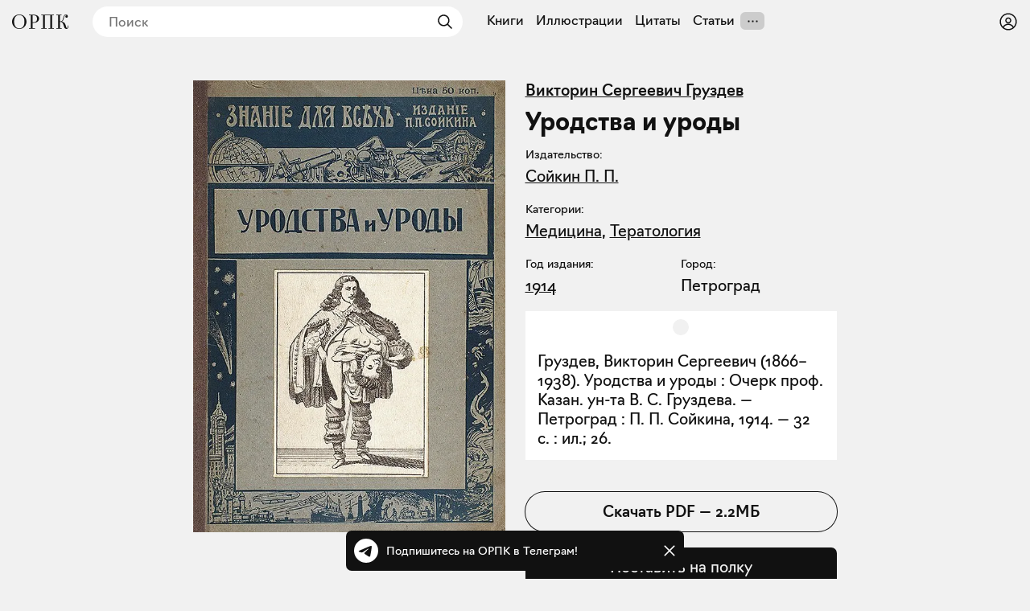

--- FILE ---
content_type: text/html; charset=utf-8
request_url: https://orpk.org/books/583
body_size: 27165
content:
<!DOCTYPE html><html lang="ru" prefix="og: http://ogp.me/ns#"><head><meta charSet="utf-8"/><meta name="viewport" content="width=device-width, initial-scale=1, viewport-fit=cover"/><link rel="preload" as="image" imageSrcSet="/_next/image?url=https%3A%2F%2Forpk.fra1.cdn.digitaloceanspaces.com%2Fuploads%2Fimage%2F1342%2Fmedium_1914%20-%20%D0%A3%D1%80%D0%BE%D0%B4%D1%81%D1%82%D0%B2%D0%B0%20%D0%B8%20%D1%83%D1%80%D0%BE%D0%B4%D1%8B.jpg&amp;w=640&amp;q=75 1x, /_next/image?url=https%3A%2F%2Forpk.fra1.cdn.digitaloceanspaces.com%2Fuploads%2Fimage%2F1342%2Fmedium_1914%20-%20%D0%A3%D1%80%D0%BE%D0%B4%D1%81%D1%82%D0%B2%D0%B0%20%D0%B8%20%D1%83%D1%80%D0%BE%D0%B4%D1%8B.jpg&amp;w=1280&amp;q=75 2x" fetchPriority="high"/><link rel="stylesheet" href="/_next/static/css/aa31e16a6d4a0d57.css" data-precedence="next"/><link rel="stylesheet" href="/_next/static/css/8e12d690f4c5c9de.css" data-precedence="next"/><link rel="stylesheet" href="/_next/static/css/c6e8baba51f2202b.css" data-precedence="next"/><link rel="stylesheet" href="/_next/static/css/1ad3ac4c9c7ef9a2.css" data-precedence="next"/><link rel="stylesheet" href="/_next/static/css/615998329610d9ec.css" data-precedence="next"/><link rel="stylesheet" href="/_next/static/css/7cb9bc33b5c0d644.css" data-precedence="next"/><link rel="stylesheet" href="/_next/static/css/72f4262bf451051e.css" data-precedence="next"/><link rel="stylesheet" href="/_next/static/css/3710491382b57053.css" data-precedence="next"/><link rel="stylesheet" href="/_next/static/css/eacbe7bc0a25444e.css" as="style" data-precedence="dynamic"/><link rel="preload" as="script" fetchPriority="low" href="/_next/static/chunks/webpack-a565074e47782a68.js"/><script src="/_next/static/chunks/19a8914f-78c77d112f7ae723.js" async=""></script><script src="/_next/static/chunks/294-bc3bb24c33ed4db7.js" async=""></script><script src="/_next/static/chunks/main-app-079c7cd8a881531d.js" async=""></script><script src="/_next/static/chunks/f923c8e2-a97c957529559b2c.js" async=""></script><script src="/_next/static/chunks/3310-4cc096557e4eaa46.js" async=""></script><script src="/_next/static/chunks/4098-8a6b1f6d1046a269.js" async=""></script><script src="/_next/static/chunks/3354-997dcae2421020d5.js" async=""></script><script src="/_next/static/chunks/6918-e1f4d9cd2969577b.js" async=""></script><script src="/_next/static/chunks/5270-2c5248ca88b3173b.js" async=""></script><script src="/_next/static/chunks/app/layout-d33f488cc36ff439.js" async=""></script><script src="/_next/static/chunks/7777-e46559f932dcf740.js" async=""></script><script src="/_next/static/chunks/8105-65c04a857ba30726.js" async=""></script><script src="/_next/static/chunks/app/books/%5Bid%5D/page-43002d6deae291dc.js" async=""></script><script src="/_next/static/chunks/app/error-a78f62164cbab2e1.js" async=""></script><meta name="theme-color" content="#f1f1f1"/><meta name="color-scheme" content="light"/><title>В. С. Груздев «Уродства и уроды», Петроград, 1914</title><link rel="manifest" href="/manifest.json" crossorigin="use-credentials"/><meta name="keywords" content="Общество распространения полезных книг"/><meta name="referrer" content="origin"/><meta name="X-UA-Compatible" content="IE=edge"/><meta name="fb:app_id" content="703838146318365"/><meta name="apple-mobile-web-app-title" content="Общество распространения полезных книг"/><meta name="msapplication-TileImage" content="/icons/ms-icon-144x144.png"/><meta name="apple-mobile-web-app-capable" content="yes"/><meta name="apple-mobile-web-app-title" content="Общество распространения полезных книг"/><meta name="apple-mobile-web-app-status-bar-style" content="default"/><meta property="og:title" content="В. С. Груздев «Уродства и уроды», Петроград, 1914"/><meta property="og:url" content="https://orpk.org/books/583"/><meta property="og:site_name" content="Общество распространения полезных книг"/><meta property="og:locale" content="ru"/><meta property="og:image" content="https://orpk.fra1.cdn.digitaloceanspaces.com/uploads/image/1342/medium_1914%20-%20%D0%A3%D1%80%D0%BE%D0%B4%D1%81%D1%82%D0%B2%D0%B0%20%D0%B8%20%D1%83%D1%80%D0%BE%D0%B4%D1%8B.jpg"/><meta property="og:image:width" content="570"/><meta property="og:image:height" content="827"/><meta property="og:type" content="website"/><meta name="twitter:card" content="summary_large_image"/><meta name="twitter:creator" content="@orpk"/><meta name="twitter:title" content="В. С. Груздев «Уродства и уроды», Петроград, 1914"/><meta name="twitter:image" content="https://orpk.fra1.cdn.digitaloceanspaces.com/uploads/image/1342/medium_1914%20-%20%D0%A3%D1%80%D0%BE%D0%B4%D1%81%D1%82%D0%B2%D0%B0%20%D0%B8%20%D1%83%D1%80%D0%BE%D0%B4%D1%8B.jpg"/><meta name="twitter:image:width" content="570"/><meta name="twitter:image:height" content="827"/><link rel="icon" href="/favicon.ico"/><link rel="icon" href="/icons/android-icon-192x192.png" sizes="192x192" type="image/png"/><link rel="apple-touch-icon" href="/icons/apple-touch-icon.png"/><link rel="apple-touch-icon-precomposed" href="/icons/apple-touch-icon-precomposed.png"/><link rel="apple-touch-icon" href="/icons/apple-icon-76x76.png" sizes="76x76" type="image/png"/><link rel="apple-touch-icon" href="/icons/apple-icon-120x120.png" sizes="120x120" type="image/png"/><link rel="apple-touch-icon" href="/icons/apple-icon-152x152.png" sizes="152x152" type="image/png"/><link rel="apple-touch-icon" href="/icons/apple-icon-180x180.png" sizes="180x180" type="image/png"/><meta name="next-size-adjust"/><script src="/_next/static/chunks/polyfills-42372ed130431b0a.js" noModule=""></script></head><body class="__className_de6054"><!--$--><!--$--><style>
#nprogress {
  pointer-events: none;
}

#nprogress .bar {
  background: var(--color-main);

  position: fixed;
  z-index: 99999;
  top: 0;
  left: 0;

  width: 100%;
  height: 4px;
}

/* Fancy blur effect */
#nprogress .peg {
  display: block;
  position: absolute;
  right: 0px;
  width: 100px;
  height: 100%;
  box-shadow: 0 0 10px var(--color-main), 0 0 5px var(--color-main);
  opacity: 1.0;

  -webkit-transform: rotate(3deg) translate(0px, -4px);
      -ms-transform: rotate(3deg) translate(0px, -4px);
          transform: rotate(3deg) translate(0px, -4px);
}

/* Remove these to get rid of the spinner */
#nprogress .spinner {
  display: block;
  position: fixed;
  z-index: 1031;
  top: 15px;
  bottom: auto;
  right: 15px;
  left: auto;
}

#nprogress .spinner-icon {
  width: 18px;
  height: 18px;
  box-sizing: border-box;

  border: solid 2px transparent;
  border-top-color: var(--color-main);
  border-left-color: var(--color-main);
  border-radius: 50%;

  -webkit-animation: nprogress-spinner 400ms linear infinite;
          animation: nprogress-spinner 400ms linear infinite;
}

.nprogress-custom-parent {
  overflow: hidden;
  position: relative;
}

.nprogress-custom-parent #nprogress .spinner,
.nprogress-custom-parent #nprogress .bar {
  position: absolute;
}

@-webkit-keyframes nprogress-spinner {
  0%   { -webkit-transform: rotate(0deg); }
  100% { -webkit-transform: rotate(360deg); }
}
@keyframes nprogress-spinner {
  0%   { transform: rotate(0deg); }
  100% { transform: rotate(360deg); }
}
</style><!--/$--><!--/$--><header class="styles_root__Y_tJe main-header"><div class="styles_icon__WHcjP"><svg width="24" height="24" viewBox="0 0 15 15" fill="none" xmlns="http://www.w3.org/2000/svg"><path d="M1.5 3C1.22386 3 1 3.22386 1 3.5C1 3.77614 1.22386 4 1.5 4H13.5C13.7761 4 14 3.77614 14 3.5C14 3.22386 13.7761 3 13.5 3H1.5ZM1 7.5C1 7.22386 1.22386 7 1.5 7H13.5C13.7761 7 14 7.22386 14 7.5C14 7.77614 13.7761 8 13.5 8H1.5C1.22386 8 1 7.77614 1 7.5ZM1 11.5C1 11.2239 1.22386 11 1.5 11H13.5C13.7761 11 14 11.2239 14 11.5C14 11.7761 13.7761 12 13.5 12H1.5C1.22386 12 1 11.7761 1 11.5Z" fill="currentColor" fill-rule="evenodd" clip-rule="evenodd"></path></svg><svg width="15" height="15" viewBox="0 0 15 15" fill="none" xmlns="http://www.w3.org/2000/svg"><path d="M3.625 7.5C3.625 8.12132 3.12132 8.625 2.5 8.625C1.87868 8.625 1.375 8.12132 1.375 7.5C1.375 6.87868 1.87868 6.375 2.5 6.375C3.12132 6.375 3.625 6.87868 3.625 7.5ZM8.625 7.5C8.625 8.12132 8.12132 8.625 7.5 8.625C6.87868 8.625 6.375 8.12132 6.375 7.5C6.375 6.87868 6.87868 6.375 7.5 6.375C8.12132 6.375 8.625 6.87868 8.625 7.5ZM12.5 8.625C13.1213 8.625 13.625 8.12132 13.625 7.5C13.625 6.87868 13.1213 6.375 12.5 6.375C11.8787 6.375 11.375 6.87868 11.375 7.5C11.375 8.12132 11.8787 8.625 12.5 8.625Z" fill="currentColor" fill-rule="evenodd" clip-rule="evenodd"></path></svg></div><div class="styles_root__o_yD2"><div class="styles_buttons__p5N95"><a class="styles_root__YiphY styles_black__OCKeC" href="/users/sign_up">Регистрация</a><a class="styles_root__YiphY styles_transparent__ohK5p" href="/users/sign_in">Войти</a></div><a class="styles_icon__muUI_" aria-label="Войти или зарегистрироваться" href="/users/sign_in"><svg width="24" height="24" viewBox="0 0 15 15" fill="none" xmlns="http://www.w3.org/2000/svg"><path d="M0.877014 7.49988C0.877014 3.84219 3.84216 0.877045 7.49985 0.877045C11.1575 0.877045 14.1227 3.84219 14.1227 7.49988C14.1227 11.1575 11.1575 14.1227 7.49985 14.1227C3.84216 14.1227 0.877014 11.1575 0.877014 7.49988ZM7.49985 1.82704C4.36683 1.82704 1.82701 4.36686 1.82701 7.49988C1.82701 8.97196 2.38774 10.3131 3.30727 11.3213C4.19074 9.94119 5.73818 9.02499 7.50023 9.02499C9.26206 9.02499 10.8093 9.94097 11.6929 11.3208C12.6121 10.3127 13.1727 8.97172 13.1727 7.49988C13.1727 4.36686 10.6328 1.82704 7.49985 1.82704ZM10.9818 11.9787C10.2839 10.7795 8.9857 9.97499 7.50023 9.97499C6.01458 9.97499 4.71624 10.7797 4.01845 11.9791C4.97952 12.7272 6.18765 13.1727 7.49985 13.1727C8.81227 13.1727 10.0206 12.727 10.9818 11.9787ZM5.14999 6.50487C5.14999 5.207 6.20212 4.15487 7.49999 4.15487C8.79786 4.15487 9.84999 5.207 9.84999 6.50487C9.84999 7.80274 8.79786 8.85487 7.49999 8.85487C6.20212 8.85487 5.14999 7.80274 5.14999 6.50487ZM7.49999 5.10487C6.72679 5.10487 6.09999 5.73167 6.09999 6.50487C6.09999 7.27807 6.72679 7.90487 7.49999 7.90487C8.27319 7.90487 8.89999 7.27807 8.89999 6.50487C8.89999 5.73167 8.27319 5.10487 7.49999 5.10487Z" fill="currentColor" fill-rule="evenodd" clip-rule="evenodd"></path></svg></a></div><a class="styles_logo__6zrBN" aria-label="Общество распространения полезных книг" href="/"><svg width="70px" height="18px" viewBox="0 0 70 18" version="1.1" xmlns="http://www.w3.org/2000/svg"><g id="homepage-copy" stroke="none" stroke-width="1" fill="none" fill-rule="evenodd" transform="translate(-19.000000, -28.000000)"><g id="Group-7" transform="translate(7.000000, 1.000000)" fill="currentColor" fill-rule="nonzero"><g id="«Общество-распростра" transform="translate(12.000000, 27.000000)"><path d="M17.9285,8.97465 C17.9285,5.04507 15.063,0 8.97695,0 C2.94161,0 0,5.01972 0,8.97465 C0,12.8535 2.86553,18 8.97695,18 C15.063,18 17.9285,12.9042 17.9285,8.97465 Z M2.53588,8.97465 C2.53588,2.61127 5.68033,0.760564 8.97695,0.760564 C12.2736,0.760564 15.3927,2.71268 15.3927,8.97465 C15.3927,15.2366 12.2989,17.2394 8.97695,17.2394 C5.68033,17.2394 2.53588,15.1352 2.53588,8.97465 Z" id="Shape"></path><path d="M20.9818,17.7465 L28.4626,17.7465 L28.4626,16.9859 L25.4196,16.9859 L25.4196,10.4197 L26.2564,10.4197 C31.3281,10.4197 33.509,8.06197 33.509,5.24789 C33.509,2.35775 31.3028,0.253521 26.2564,0.253521 L20.9818,0.253521 L20.9818,1.01408 L23.1373,1.01408 L23.1373,16.9859 L20.9818,16.9859 L20.9818,17.7465 Z M26.3832,1.01408 C30.0855,1.01408 30.9731,2.86479 30.9731,5.27324 C30.9731,7.73239 30.0856,9.65915 26.4339,9.65915 L25.4196,9.65915 L25.4196,1.01408 L26.3832,1.01408 Z" id="Shape"></path><polygon id="Shape" points="36.3144 17.7465 42.9076 17.7465 42.9076 16.9859 40.7521 16.9859 40.7521 1.01408 47.4722 1.01408 47.4722 16.9859 45.3167 16.9859 45.3167 17.7465 51.9099 17.7465 51.9099 16.9859 49.7544 16.9859 49.7544 1.01408 51.9099 1.01408 51.9099 0.253521 36.3144 0.253521 36.3144 1.01408 38.4699 1.01408 38.4699 16.9859 36.3144 16.9859"></polygon><path d="M67.5402,18 C69.7971,18 70,16.1239 70,13.6394 L69.3153,13.6394 C69.3153,16.2761 68.9096,16.9099 68.4024,16.9099 C67.591,16.9099 67.4134,16.1239 66.8048,14.1465 C65.8412,11.0282 65.4355,10.0141 61.8853,8.82254 C64.9537,7.70704 63.8125,0.684507 66.9316,0.684507 C67.2106,0.684507 67.7177,0.735212 68.0728,1.06479 C66.8302,1.06479 66.2216,1.64789 66.2216,2.58592 C66.2216,3.44789 66.8556,4.03099 67.7938,4.03099 C68.6307,4.03099 69.2139,3.44789 69.2139,2.30704 C69.2139,0.659155 68.0728,0 66.9824,0 C62.5953,0 64.3451,8.44225 60.7695,8.44225 L59.4001,8.44225 L59.4001,1.01408 L61.5556,1.01408 L61.5556,0.253521 L55.0892,0.253521 L55.0892,1.01408 L57.2446,1.01408 L57.2446,16.9859 L55.0892,16.9859 L55.0892,17.7465 L61.8092,17.7465 L61.8092,16.9859 L59.4001,16.9859 L59.4001,9.20282 L60.3384,9.20282 C62.4685,9.20282 63.4829,11.4338 64.269,14.0958 C64.9537,16.3268 65.4355,18 67.5402,18 Z" id="Shape"></path></g></g></g></svg></a><!--$--><!--$--><form class="styles_root__gi8Q6" action="javascript:throw new Error(&#x27;React form unexpectedly submitted.&#x27;)"><svg width="24" height="24" viewBox="0 0 15 15" fill="none" xmlns="http://www.w3.org/2000/svg" class="styles_backIcon__Pf172"><path d="M6.85355 3.14645C7.04882 3.34171 7.04882 3.65829 6.85355 3.85355L3.70711 7H12.5C12.7761 7 13 7.22386 13 7.5C13 7.77614 12.7761 8 12.5 8H3.70711L6.85355 11.1464C7.04882 11.3417 7.04882 11.6583 6.85355 11.8536C6.65829 12.0488 6.34171 12.0488 6.14645 11.8536L2.14645 7.85355C1.95118 7.65829 1.95118 7.34171 2.14645 7.14645L6.14645 3.14645C6.34171 2.95118 6.65829 2.95118 6.85355 3.14645Z" fill="currentColor" fill-rule="evenodd" clip-rule="evenodd"></path></svg><input placeholder="Поиск" type="text" value=""/><button type="submit" class="styles_submit__LxGFB" aria-label="Найти"><svg width="24" height="24" viewBox="0 0 15 15" fill="none" xmlns="http://www.w3.org/2000/svg"><path d="M10 6.5C10 8.433 8.433 10 6.5 10C4.567 10 3 8.433 3 6.5C3 4.567 4.567 3 6.5 3C8.433 3 10 4.567 10 6.5ZM9.30884 10.0159C8.53901 10.6318 7.56251 11 6.5 11C4.01472 11 2 8.98528 2 6.5C2 4.01472 4.01472 2 6.5 2C8.98528 2 11 4.01472 11 6.5C11 7.56251 10.6318 8.53901 10.0159 9.30884L12.8536 12.1464C13.0488 12.3417 13.0488 12.6583 12.8536 12.8536C12.6583 13.0488 12.3417 13.0488 12.1464 12.8536L9.30884 10.0159Z" fill="currentColor" fill-rule="evenodd" clip-rule="evenodd"></path></svg></button></form><!--/$--><!--/$--><!--$--><nav class="styles_root__LCwTH"><a href="/books">Книги</a><a href="/illustrations">Иллюстрации</a><a href="/quotes">Цитаты</a><a href="/posts">Статьи</a></nav><!--/$--></header><main><script type="application/ld+json">{"@context":"https://schema.org","@graph":[[[{"@id":"#author","@type":"Person","name":"Викторин Сергеевич Груздев","url":"https://orpk.org/authors/446"}]],{"@type":"Book","@id":"#book","url":"https://orpk.org/books/583","name":"Уродства и уроды","image":{"@type":"ImageObject","url":"https://orpk.fra1.cdn.digitaloceanspaces.com/uploads/image/1342/medium_1914 - Уродства и уроды.jpg","width":570,"height":827},"description":"","inLanguage":"ru","copyrightYear":"1914","copyrightHolder":{"@type":"Organization","name":"Сойкин П. П.","url":"https://orpk.org/publishers/315"}},{"@type":"BreadcrumbList","itemListElement":[{"@type":"ListItem","position":1,"name":"Книги","item":"https://orpk.org/books"},{"@type":"ListItem","position":2,"name":"Уродства и уроды","item":"https://orpk.org/books/583"}]}]}</script><div class="styles_root__PuzTY"><!--$--><div class="styles_cover__1y9Di"><img alt="Уродства и уроды" fetchPriority="high" width="570" height="827" decoding="async" data-nimg="1" style="color:transparent" srcSet="/_next/image?url=https%3A%2F%2Forpk.fra1.cdn.digitaloceanspaces.com%2Fuploads%2Fimage%2F1342%2Fmedium_1914%20-%20%D0%A3%D1%80%D0%BE%D0%B4%D1%81%D1%82%D0%B2%D0%B0%20%D0%B8%20%D1%83%D1%80%D0%BE%D0%B4%D1%8B.jpg&amp;w=640&amp;q=75 1x, /_next/image?url=https%3A%2F%2Forpk.fra1.cdn.digitaloceanspaces.com%2Fuploads%2Fimage%2F1342%2Fmedium_1914%20-%20%D0%A3%D1%80%D0%BE%D0%B4%D1%81%D1%82%D0%B2%D0%B0%20%D0%B8%20%D1%83%D1%80%D0%BE%D0%B4%D1%8B.jpg&amp;w=1280&amp;q=75 2x" src="/_next/image?url=https%3A%2F%2Forpk.fra1.cdn.digitaloceanspaces.com%2Fuploads%2Fimage%2F1342%2Fmedium_1914%20-%20%D0%A3%D1%80%D0%BE%D0%B4%D1%81%D1%82%D0%B2%D0%B0%20%D0%B8%20%D1%83%D1%80%D0%BE%D0%B4%D1%8B.jpg&amp;w=1280&amp;q=75"/><!--$!--><template data-dgst="BAILOUT_TO_CLIENT_SIDE_RENDERING"></template><!--/$--></div><!--/$--><div class="styles_info__tfbvQ"><div class="styles_authors__fzHqG"><a href="/authors/446">Викторин Сергеевич Груздев</a></div><div class="styles_root__kQi8p"><h1>Уродства и уроды</h1></div><div class="styles_group__y7LyO"><div class="styles_label__O5Py9">Издательство:</div><div class="styles_value__yRA3_"><a href="/publishers/315">Сойкин П. П.</a></div></div><div class="styles_group__y7LyO"><div class="styles_label__O5Py9">Категории:</div><div class="styles_value__yRA3_"><a href="/books?category=6&amp;sort=popular">Медицина</a>, <a href="/books?category=317&amp;sort=popular">Тератология</a></div></div><div class="styles_group__y7LyO styles_half__UGsyY"><div class="styles_label__O5Py9">Год издания:</div><div class="styles_value__yRA3_"><a href="/books?from=1914&amp;to=2026&amp;sort=year_asc">1914</a></div></div><div class="styles_group__y7LyO styles_half__UGsyY"><div class="styles_label__O5Py9">Город:</div><div class="styles_value__yRA3_">Петроград</div></div><div class="styles_bCard__pn7U_">Груздев, Викторин Сергеевич (1866–1938). Уродства и уроды : Очерк проф. Казан. ун-та В. С. Груздева. — Петроград : П. П. Сойкина, 1914. — 32 с. : ил.; 26.</div><a target="_self" class="styles_root__Jd5hH" href="/users/sign_up">Скачать <!-- -->PDF<!-- --> — <!-- -->2.2МБ</a><!--$?--><template id="B:0"></template><div class="styles_root__JbvI9"><div><button type="button" class="styles_root__YiphY styles_black__OCKeC styles_large__yAOH5">Поставить на полку</button><div class="styles_fallback__OvkS1"></div></div></div><!--/$--></div></div><div class="styles_related__JngW9"><!--$?--><template id="B:1"></template><!--/$--><!--$?--><template id="B:2"></template><!--/$--><!--$--><div style="min-height:200px"></div><!--/$--></div><!--$--><div style="min-height:200px"></div><!--/$--></main><div id="modal-root"></div><!--$--><div class="styles_root__wRL7N"><a target="_blank" href="https://t.me/obrpk"><svg xmlns="http://www.w3.org/2000/svg" width="128" height="128" viewBox="0 0 128 128"><g fill="none" fill-rule="evenodd"><circle cx="64" cy="64" r="64" fill="currentColor" fill-rule="nonzero"></circle><path fill="var(--color-main)" fill-rule="nonzero" d="M28.9700376,63.3244248 C47.6273373,55.1957357 60.0684594,49.8368063 66.2934036,47.2476366 C84.0668845,39.855031 87.7600616,38.5708563 90.1672227,38.528 C90.6966555,38.5191258 91.8804274,38.6503351 92.6472251,39.2725385 C93.294694,39.7979149 93.4728387,40.5076237 93.5580865,41.0057381 C93.6433345,41.5038525 93.7494885,42.63857 93.6651041,43.5252052 C92.7019529,53.6451182 88.5344133,78.2034783 86.4142057,89.5379542 C85.5170662,94.3339958 83.750571,95.9420841 82.0403991,96.0994568 C78.3237996,96.4414641 75.5015827,93.6432685 71.9018743,91.2836143 C66.2690414,87.5912212 63.0868492,85.2926952 57.6192095,81.6896017 C51.3004058,77.5256038 55.3966232,75.2369981 58.9976911,71.4967761 C59.9401076,70.5179421 76.3155302,55.6232293 76.6324771,54.2720454 C76.6721165,54.1030573 76.7089039,53.4731496 76.3346867,53.1405352 C75.9604695,52.8079208 75.4081573,52.921662 75.0095933,53.0121213 C74.444641,53.1403447 65.4461175,59.0880351 48.0140228,70.8551922 C45.4598218,72.6091037 43.1463059,73.4636682 41.0734751,73.4188859 C38.7883453,73.3695169 34.3926725,72.1268388 31.1249416,71.0646282 C27.1169366,69.7617838 23.931454,69.0729605 24.208838,66.8603276 C24.3533167,65.7078514 25.9403832,64.5292172 28.9700376,63.3244248 Z"></path></g></svg><div>Подпишитесь на ОРПК в Телеграм!</div></a><svg width="15" height="15" viewBox="0 0 15 15" fill="none" xmlns="http://www.w3.org/2000/svg"><path d="M11.7816 4.03157C12.0062 3.80702 12.0062 3.44295 11.7816 3.2184C11.5571 2.99385 11.193 2.99385 10.9685 3.2184L7.50005 6.68682L4.03164 3.2184C3.80708 2.99385 3.44301 2.99385 3.21846 3.2184C2.99391 3.44295 2.99391 3.80702 3.21846 4.03157L6.68688 7.49999L3.21846 10.9684C2.99391 11.193 2.99391 11.557 3.21846 11.7816C3.44301 12.0061 3.80708 12.0061 4.03164 11.7816L7.50005 8.31316L10.9685 11.7816C11.193 12.0061 11.5571 12.0061 11.7816 11.7816C12.0062 11.557 12.0062 11.193 11.7816 10.9684L8.31322 7.49999L11.7816 4.03157Z" fill="currentColor" fill-rule="evenodd" clip-rule="evenodd"></path></svg></div><!--/$--><script>addEventListener("submit",function(a){if(!a.defaultPrevented){var c=a.target,d=a.submitter,e=c.action,b=d;if(d){var f=d.getAttribute("formAction");null!=f&&(e=f,b=null)}"javascript:throw new Error('React form unexpectedly submitted.')"===e&&(a.preventDefault(),b?(a=document.createElement("input"),a.name=b.name,a.value=b.value,b.parentNode.insertBefore(a,b),b=new FormData(c),a.parentNode.removeChild(a)):b=new FormData(c),a=c.ownerDocument||c,(a.$$reactFormReplay=a.$$reactFormReplay||[]).push(c,d,b))}});</script><script src="/_next/static/chunks/webpack-a565074e47782a68.js" async=""></script><script>(self.__next_f=self.__next_f||[]).push([0]);self.__next_f.push([2,null])</script><script>self.__next_f.push([1,"1:HL[\"/_next/static/media/137f597ec126aa01-s.p.woff2\",\"font\",{\"crossOrigin\":\"\",\"type\":\"font/woff2\"}]\n2:HL[\"/_next/static/media/7296352ca7ba8e54-s.p.woff2\",\"font\",{\"crossOrigin\":\"\",\"type\":\"font/woff2\"}]\n3:HL[\"/_next/static/media/ac9cc96ea1a450f8-s.p.woff2\",\"font\",{\"crossOrigin\":\"\",\"type\":\"font/woff2\"}]\n4:HL[\"/_next/static/css/aa31e16a6d4a0d57.css\",\"style\"]\n5:HL[\"/_next/static/css/8e12d690f4c5c9de.css\",\"style\"]\n6:HL[\"/_next/static/css/c6e8baba51f2202b.css\",\"style\"]\n7:HL[\"/_next/static/css/1ad3ac4c9c7ef9a2.css\",\"style\"]\n8:HL[\"/_next/static/css/615998329610d9ec.css\",\"style\"]\n9:HL[\"/_next/static/css/7cb9bc33b5c0d644.css\",\"style\"]\na:HL[\"/_next/static/css/72f4262bf451051e.css\",\"style\"]\nb:HL[\"/_next/static/css/3710491382b57053.css\",\"style\"]\n"])</script><script>self.__next_f.push([1,"c:I[61568,[],\"\"]\nf:I[27427,[],\"\"]\n11:I[58317,[],\"\"]\n12:I[7737,[],\"NotFoundBoundary\"]\n1f:I[73846,[],\"\"]\n10:[\"id\",\"583\",\"d\"]\n15:{\"rel\":\"stylesheet\",\"href\":\"/_next/static/css/aa31e16a6d4a0d57.css\",\"precedence\":\"next\",\"crossOrigin\":\"$undefined\"}\n14:[\"$\",\"link\",\"0\",\"$15\"]\n17:{\"rel\":\"stylesheet\",\"href\":\"/_next/static/css/8e12d690f4c5c9de.css\",\"precedence\":\"next\",\"crossOrigin\":\"$undefined\"}\n16:[\"$\",\"link\",\"1\",\"$17\"]\n19:{\"rel\":\"stylesheet\",\"href\":\"/_next/static/css/c6e8baba51f2202b.css\",\"precedence\":\"next\",\"crossOrigin\":\"$undefined\"}\n18:[\"$\",\"link\",\"2\",\"$19\"]\n1b:{\"rel\":\"stylesheet\",\"href\":\"/_next/static/css/1ad3ac4c9c7ef9a2.css\",\"precedence\":\"next\",\"crossOrigin\":\"$undefined\"}\n1a:[\"$\",\"link\",\"3\",\"$1b\"]\n13:[\"$14\",\"$16\",\"$18\",\"$1a\"]\n20:[]\n"])</script><script>self.__next_f.push([1,"0:[\"$\",\"$Lc\",null,{\"buildId\":\"rWh60tE-vXykV83gLsqo2\",\"assetPrefix\":\"\",\"urlParts\":[\"\",\"books\",\"583\"],\"initialTree\":[\"\",{\"children\":[\"books\",{\"children\":[[\"id\",\"583\",\"d\"],{\"children\":[\"__PAGE__\",{}]}]}],\"modal\":[\"__DEFAULT__\",{}]},\"$undefined\",\"$undefined\",true],\"initialSeedData\":[\"\",{\"children\":[\"books\",{\"children\":[[\"id\",\"583\",\"d\"],{\"children\":[\"__PAGE__\",{},[[\"$Ld\",\"$Le\",[[\"$\",\"link\",\"0\",{\"rel\":\"stylesheet\",\"href\":\"/_next/static/css/615998329610d9ec.css\",\"precedence\":\"next\",\"crossOrigin\":\"$undefined\"}],[\"$\",\"link\",\"1\",{\"rel\":\"stylesheet\",\"href\":\"/_next/static/css/7cb9bc33b5c0d644.css\",\"precedence\":\"next\",\"crossOrigin\":\"$undefined\"}],[\"$\",\"link\",\"2\",{\"rel\":\"stylesheet\",\"href\":\"/_next/static/css/72f4262bf451051e.css\",\"precedence\":\"next\",\"crossOrigin\":\"$undefined\"}],[\"$\",\"link\",\"3\",{\"rel\":\"stylesheet\",\"href\":\"/_next/static/css/3710491382b57053.css\",\"precedence\":\"next\",\"crossOrigin\":\"$undefined\"}]]],null],null]},[null,[\"$\",\"$Lf\",null,{\"parallelRouterKey\":\"children\",\"segmentPath\":[\"children\",\"books\",\"children\",\"$10\",\"children\"],\"error\":\"$undefined\",\"errorStyles\":\"$undefined\",\"errorScripts\":\"$undefined\",\"template\":[\"$\",\"$L11\",null,{}],\"templateStyles\":\"$undefined\",\"templateScripts\":\"$undefined\",\"notFound\":\"$undefined\",\"notFoundStyles\":\"$undefined\"}]],null]},[null,[\"$\",\"$Lf\",null,{\"parallelRouterKey\":\"children\",\"segmentPath\":[\"children\",\"books\",\"children\"],\"error\":\"$undefined\",\"errorStyles\":\"$undefined\",\"errorScripts\":\"$undefined\",\"template\":[\"$\",\"$L11\",null,{}],\"templateStyles\":\"$undefined\",\"templateScripts\":\"$undefined\",\"notFound\":\"$undefined\",\"notFoundStyles\":\"$undefined\"}]],null],\"modal\":[\"__DEFAULT__\",{},[[\"$undefined\",null,null],null],null]},[[[[\"$\",\"link\",\"0\",{\"rel\":\"stylesheet\",\"href\":\"/_next/static/css/aa31e16a6d4a0d57.css\",\"precedence\":\"next\",\"crossOrigin\":\"$undefined\"}],[\"$\",\"link\",\"1\",{\"rel\":\"stylesheet\",\"href\":\"/_next/static/css/8e12d690f4c5c9de.css\",\"precedence\":\"next\",\"crossOrigin\":\"$undefined\"}],[\"$\",\"link\",\"2\",{\"rel\":\"stylesheet\",\"href\":\"/_next/static/css/c6e8baba51f2202b.css\",\"precedence\":\"next\",\"crossOrigin\":\"$undefined\"}],[\"$\",\"link\",\"3\",{\"rel\":\"stylesheet\",\"href\":\"/_next/static/css/1ad3ac4c9c7ef9a2.css\",\"precedence\":\"next\",\"crossOrigin\":\"$undefined\"}]],[\"$\",\"$L12\",null,{\"notFound\":[\"$13\",\"$L1c\"],\"children\":\"$L1d\"}]],null],null],\"couldBeIntercepted\":false,\"initialHead\":[null,\"$L1e\"],\"globalErrorComponent\":\"$1f\",\"missingSlots\":\"$W20\"}]\n"])</script><script>self.__next_f.push([1,"21:I[77282,[\"6545\",\"static/chunks/f923c8e2-a97c957529559b2c.js\",\"3310\",\"static/chunks/3310-4cc096557e4eaa46.js\",\"4098\",\"static/chunks/4098-8a6b1f6d1046a269.js\",\"3354\",\"static/chunks/3354-997dcae2421020d5.js\",\"6918\",\"static/chunks/6918-e1f4d9cd2969577b.js\",\"5270\",\"static/chunks/5270-2c5248ca88b3173b.js\",\"3185\",\"static/chunks/app/layout-d33f488cc36ff439.js\"],\"Providers\"]\n23:I[23310,[\"6545\",\"static/chunks/f923c8e2-a97c957529559b2c.js\",\"3310\",\"static/chunks/3310-4cc096557e4eaa46.js\",\"4098\",\"static/chunks/4098-8a6b1f6d1046a269.js\",\"3354\",\"static/chunks/3354-997dcae2421020d5.js\",\"7777\",\"static/chunks/7777-e46559f932dcf740.js\",\"8105\",\"static/chunks/8105-65c04a857ba30726.js\",\"678\",\"static/chunks/app/books/%5Bid%5D/page-43002d6deae291dc.js\"],\"\"]\n24:I[4098,[\"6545\",\"static/chunks/f923c8e2-a97c957529559b2c.js\",\"3310\",\"static/chunks/3310-4cc096557e4eaa46.js\",\"4098\",\"static/chunks/4098-8a6b1f6d1046a269.js\",\"3354\",\"static/chunks/3354-997dcae2421020d5.js\",\"7777\",\"static/chunks/7777-e46559f932dcf740.js\",\"8105\",\"static/chunks/8105-65c04a857ba30726.js\",\"678\",\"static/chunks/app/books/%5Bid%5D/page-43002d6deae291dc.js\"],\"Image\"]\n25:\"$Sreact.suspense\"\n26:I[99155,[\"6545\",\"static/chunks/f923c8e2-a97c957529559b2c.js\",\"3310\",\"static/chunks/3310-4cc096557e4eaa46.js\",\"4098\",\"static/chunks/4098-8a6b1f6d1046a269.js\",\"3354\",\"static/chunks/3354-997dcae2421020d5.js\",\"6918\",\"static/chunks/6918-e1f4d9cd2969577b.js\",\"5270\",\"static/chunks/5270-2c5248ca88b3173b.js\",\"3185\",\"static/chunks/app/layout-d33f488cc36ff439.js\"],\"TGSubscribeClient\"]\n27:I[16918,[\"6545\",\"static/chunks/f923c8e2-a97c957529559b2c.js\",\"3310\",\"static/chunks/3310-4cc096557e4eaa46.js\",\"4098\",\"static/chunks/4098-8a6b1f6d1046a269.js\",\"3354\",\"static/chunks/3354-997dcae2421020d5.js\",\"6918\",\"static/chunks/6918-e1f4d9cd2969577b.js\",\"5270\",\"static/chunks/5270-2c5248ca88b3173b.js\",\"3185\",\"static/chunks/app/layout-d33f488cc36ff439.js\"],\"\"]\n29:I[66789,[\"3310\",\"static/chunks/3310-4cc096557e4eaa46.js\",\"4098\",\"static/chunks/4098-8a6b1f6d1046a269.js\",\"7601\",\"static/chunks/app/error-a78f62164cbab2e1."])</script><script>self.__next_f.push([1,"js\"],\"default\"]\n1c:[\"$\",\"html\",null,{\"lang\":\"ru\",\"prefix\":\"og: http://ogp.me/ns#\",\"children\":[\"$\",\"body\",null,{\"className\":\"__className_de6054\",\"children\":[[\"$\",\"$L21\",null,{\"children\":[\"$L22\",[\"$\",\"main\",null,{\"children\":[[[\"$\",\"link\",\"0\",{\"rel\":\"stylesheet\",\"href\":\"/_next/static/css/07c1fc8bb06202ac.css\",\"precedence\":\"next\",\"crossOrigin\":\"$undefined\"}]],[\"$\",\"div\",null,{\"className\":\"__className_de6054\",\"children\":[\"$\",\"div\",null,{\"className\":\"error_root__9d1hX\",\"children\":[[\"$\",\"h1\",null,{\"children\":\"Страница не найдена\"}],[\"$\",\"div\",null,{\"children\":\"Вы перешли по ссылке, которая никуда не ведёт.\"}],[\"$\",\"$L23\",null,{\"href\":\"/\",\"children\":\"Вернуться на главную\"}],[\"$\",\"div\",null,{\"className\":\"$undefined\",\"children\":[\"$\",\"$L24\",null,{\"src\":\"/404.jpeg\",\"width\":1280,\"height\":757,\"alt\":\"Страница не найдена\"}]}]]}]}]]}],\"$undefined\",[\"$\",\"div\",null,{\"id\":\"modal-root\"}],[\"$\",\"$25\",null,{\"children\":[\"$\",\"$L26\",null,{\"closed\":false}]}]]}],[\"$\",\"$L27\",null,{\"id\":\"umami-script\",\"strategy\":\"lazyOnload\",\"src\":\"https://umami.orpk.org/getinfo\",\"data-website-id\":\"c334370f-55af-44be-a2a7-332a3d653948\"}]]}]}]\n2c:{\"rel\":\"stylesheet\",\"href\":\"/_next/static/css/07c1fc8bb06202ac.css\",\"precedence\":\"next\",\"crossOrigin\":\"$undefined\"}\n2b:[\"$\",\"link\",\"0\",\"$2c\"]\n2a:[\"$2b\"]\n2f:{\"rel\":\"stylesheet\",\"href\":\"/_next/static/css/07c1fc8bb06202ac.css\",\"precedence\":\"next\",\"crossOrigin\":\"$undefined\"}\n2e:[\"$\",\"link\",\"0\",\"$2f\"]\n2d:[\"$2e\"]\n30:[]\n1d:[\"$\",\"html\",null,{\"lang\":\"ru\",\"prefix\":\"og: http://ogp.me/ns#\",\"children\":[\"$\",\"body\",null,{\"className\":\"__className_de6054\",\"children\":[[\"$\",\"$L21\",null,{\"children\":[\"$L28\",[\"$\",\"main\",null,{\"children\":[\"$\",\"$Lf\",null,{\"parallelRouterKey\":\"children\",\"segmentPath\":[\"children\"],\"error\":\"$29\",\"errorStyles\":[[\"$\",\"link\",\"0\",{\"rel\":\"stylesheet\",\"href\":\"/_next/static/css/07c1fc8bb06202ac.css\",\"precedence\":\"next\",\"crossOrigin\":\"$undefined\"}]],\"errorScripts\":[],\"template\":[\"$\",\"$L11\",null,{}],\"templateStyles\":\"$undefined\",\"tem"])</script><script>self.__next_f.push([1,"plateScripts\":\"$undefined\",\"notFound\":[\"$\",\"div\",null,{\"className\":\"__className_de6054\",\"children\":[\"$\",\"div\",null,{\"className\":\"error_root__9d1hX\",\"children\":[[\"$\",\"h1\",null,{\"children\":\"Страница не найдена\"}],[\"$\",\"div\",null,{\"children\":\"Вы перешли по ссылке, которая никуда не ведёт.\"}],[\"$\",\"$L23\",null,{\"href\":\"/\",\"children\":\"Вернуться на главную\"}],[\"$\",\"div\",null,{\"className\":\"$undefined\",\"children\":[\"$\",\"$L24\",null,{\"src\":\"/404.jpeg\",\"width\":1280,\"height\":757,\"alt\":\"Страница не найдена\"}]}]]}]}],\"notFoundStyles\":\"$2a\"}]}],[\"$\",\"$Lf\",null,{\"parallelRouterKey\":\"modal\",\"segmentPath\":[\"modal\"],\"error\":\"$29\",\"errorStyles\":\"$2d\",\"errorScripts\":\"$30\",\"template\":[\"$\",\"$L11\",null,{}],\"templateStyles\":\"$undefined\",\"templateScripts\":\"$undefined\",\"notFound\":\"$undefined\",\"notFoundStyles\":\"$2a\"}],[\"$\",\"div\",null,{\"id\":\"modal-root\"}],[\"$\",\"$25\",null,{\"children\":[\"$\",\"$L26\",null,{\"closed\":false}]}]]}],[\"$\",\"$L27\",null,{\"id\":\"umami-script\",\"strategy\":\"lazyOnload\",\"src\":\"https://umami.orpk.org/getinfo\",\"data-website-id\":\"c334370f-55af-44be-a2a7-332a3d653948\"}]]}]}]\n"])</script><script>self.__next_f.push([1,"31:I[6377,[\"6545\",\"static/chunks/f923c8e2-a97c957529559b2c.js\",\"3310\",\"static/chunks/3310-4cc096557e4eaa46.js\",\"4098\",\"static/chunks/4098-8a6b1f6d1046a269.js\",\"3354\",\"static/chunks/3354-997dcae2421020d5.js\",\"6918\",\"static/chunks/6918-e1f4d9cd2969577b.js\",\"5270\",\"static/chunks/5270-2c5248ca88b3173b.js\",\"3185\",\"static/chunks/app/layout-d33f488cc36ff439.js\"],\"MeClient\"]\n32:I[93977,[\"6545\",\"static/chunks/f923c8e2-a97c957529559b2c.js\",\"3310\",\"static/chunks/3310-4cc096557e4eaa46.js\",\"4098\",\"static/chunks/4098-8a6b1f6d1046a269.js\",\"3354\",\"static/chunks/3354-997dcae2421020d5.js\",\"6918\",\"static/chunks/6918-e1f4d9cd2969577b.js\",\"5270\",\"static/chunks/5270-2c5248ca88b3173b.js\",\"3185\",\"static/chunks/app/layout-d33f488cc36ff439.js\"],\"MainMenu\"]\n33:I[47207,[\"6545\",\"static/chunks/f923c8e2-a97c957529559b2c.js\",\"3310\",\"static/chunks/3310-4cc096557e4eaa46.js\",\"4098\",\"static/chunks/4098-8a6b1f6d1046a269.js\",\"3354\",\"static/chunks/3354-997dcae2421020d5.js\",\"6918\",\"static/chunks/6918-e1f4d9cd2969577b.js\",\"5270\",\"static/chunks/5270-2c5248ca88b3173b.js\",\"3185\",\"static/chunks/app/layout-d33f488cc36ff439.js\"],\"MainMenuContent\"]\n36:I[90923,[\"6545\",\"static/chunks/f923c8e2-a97c957529559b2c.js\",\"3310\",\"static/chunks/3310-4cc096557e4eaa46.js\",\"4098\",\"static/chunks/4098-8a6b1f6d1046a269.js\",\"3354\",\"static/chunks/3354-997dcae2421020d5.js\",\"6918\",\"static/chunks/6918-e1f4d9cd2969577b.js\",\"5270\",\"static/chunks/5270-2c5248ca88b3173b.js\",\"3185\",\"static/chunks/app/layout-d33f488cc36ff439.js\"],\"SearchInput\"]\n37:I[93141,[\"6545\",\"static/chunks/f923c8e2-a97c957529559b2c.js\",\"3310\",\"static/chunks/3310-4cc096557e4eaa46.js\",\"4098\",\"static/chunks/4098-8a6b1f6d1046a269.js\",\"3354\",\"static/chunks/3354-997dcae2421020d5.js\",\"6918\",\"static/chunks/6918-e1f4d9cd2969577b.js\",\"5270\",\"static/chunks/5270-2c5248ca88b3173b.js\",\"3185\",\"static/chunks/app/layout-d33f488cc36ff439.js\"],\"MainNav\"]\n35:T476,M0.877014 7.49988C0.877014 3.84219 3.84216 0.877045 7.49985 0.877045C11.1575 0.877045 14.1227 3.84219 14.1227 7.49988C14.1227 11.1575 11.1575 14.1227 7.49985 14.1227C3.84216 14."])</script><script>self.__next_f.push([1,"1227 0.877014 11.1575 0.877014 7.49988ZM7.49985 1.82704C4.36683 1.82704 1.82701 4.36686 1.82701 7.49988C1.82701 8.97196 2.38774 10.3131 3.30727 11.3213C4.19074 9.94119 5.73818 9.02499 7.50023 9.02499C9.26206 9.02499 10.8093 9.94097 11.6929 11.3208C12.6121 10.3127 13.1727 8.97172 13.1727 7.49988C13.1727 4.36686 10.6328 1.82704 7.49985 1.82704ZM10.9818 11.9787C10.2839 10.7795 8.9857 9.97499 7.50023 9.97499C6.01458 9.97499 4.71624 10.7797 4.01845 11.9791C4.97952 12.7272 6.18765 13.1727 7.49985 13.1727C8.81227 13.1727 10.0206 12.727 10.9818 11.9787ZM5.14999 6.50487C5.14999 5.207 6.20212 4.15487 7.49999 4.15487C8.79786 4.15487 9.84999 5.207 9.84999 6.50487C9.84999 7.80274 8.79786 8.85487 7.49999 8.85487C6.20212 8.85487 5.14999 7.80274 5.14999 6.50487ZM7.49999 5.10487C6.72679 5.10487 6.09999 5.73167 6.09999 6.50487C6.09999 7.27807 6.72679 7.90487 7.49999 7.90487C8.27319 7.90487 8.89999 7.27807 8.89999 6.50487C8.89999 5.73167 8.27319 5.10487 7.49999 5.10487Z"])</script><script>self.__next_f.push([1,"22:[\"$\",\"header\",null,{\"className\":\"styles_root__Y_tJe main-header\",\"children\":[[\"$\",\"$L31\",null,{\"me\":null,\"children\":[[\"$\",\"$L32\",null,{\"children\":[\"$\",\"$L33\",null,{\"children\":\"$L34\"}]}],[\"$\",\"div\",null,{\"className\":\"styles_root__o_yD2\",\"children\":[[\"$\",\"div\",null,{\"className\":\"styles_buttons__p5N95\",\"children\":[[\"$\",\"$L23\",null,{\"href\":\"/users/sign_up\",\"className\":\"styles_root__YiphY styles_black__OCKeC\",\"children\":\"Регистрация\"}],[\"$\",\"$L23\",null,{\"href\":\"/users/sign_in\",\"className\":\"styles_root__YiphY styles_transparent__ohK5p\",\"children\":\"Войти\"}]]}],[\"$\",\"$L23\",null,{\"href\":\"/users/sign_in\",\"className\":\"styles_icon__muUI_\",\"aria-label\":\"Войти или зарегистрироваться\",\"children\":[\"$\",\"svg\",null,{\"width\":24,\"height\":24,\"viewBox\":\"0 0 15 15\",\"fill\":\"none\",\"xmlns\":\"http://www.w3.org/2000/svg\",\"children\":[\"$\",\"path\",null,{\"d\":\"$35\",\"fill\":\"currentColor\",\"fillRule\":\"evenodd\",\"clipRule\":\"evenodd\"}]}]}]]}]]}],[\"$\",\"$L23\",null,{\"className\":\"styles_logo__6zrBN\",\"href\":\"/\",\"aria-label\":\"Общество распространения полезных книг\",\"children\":[\"$\",\"svg\",null,{\"width\":\"70px\",\"height\":\"18px\",\"viewBox\":\"0 0 70 18\",\"version\":\"1.1\",\"xmlns\":\"http://www.w3.org/2000/svg\",\"children\":[\"$\",\"g\",null,{\"id\":\"homepage-copy\",\"stroke\":\"none\",\"strokeWidth\":\"1\",\"fill\":\"none\",\"fillRule\":\"evenodd\",\"transform\":\"translate(-19.000000, -28.000000)\",\"children\":[\"$\",\"g\",null,{\"id\":\"Group-7\",\"transform\":\"translate(7.000000, 1.000000)\",\"fill\":\"currentColor\",\"fillRule\":\"nonzero\",\"children\":[\"$\",\"g\",null,{\"id\":\"«Общество-распростра\",\"transform\":\"translate(12.000000, 27.000000)\",\"children\":[[\"$\",\"path\",null,{\"d\":\"M17.9285,8.97465 C17.9285,5.04507 15.063,0 8.97695,0 C2.94161,0 0,5.01972 0,8.97465 C0,12.8535 2.86553,18 8.97695,18 C15.063,18 17.9285,12.9042 17.9285,8.97465 Z M2.53588,8.97465 C2.53588,2.61127 5.68033,0.760564 8.97695,0.760564 C12.2736,0.760564 15.3927,2.71268 15.3927,8.97465 C15.3927,15.2366 12.2989,17.2394 8.97695,17.2394 C5.68033,17.2394 2.53588,15.1352 2.53588,8.97465 Z\",\"id\":\"Shape\"}],[\"$\",\"path\",null,{\"d\":\"M20.9818,17.7465 L28.4626,17.7465 L28.4626,16.9859 L25.4196,16.9859 L25.4196,10.4197 L26.2564,10.4197 C31.3281,10.4197 33.509,8.06197 33.509,5.24789 C33.509,2.35775 31.3028,0.253521 26.2564,0.253521 L20.9818,0.253521 L20.9818,1.01408 L23.1373,1.01408 L23.1373,16.9859 L20.9818,16.9859 L20.9818,17.7465 Z M26.3832,1.01408 C30.0855,1.01408 30.9731,2.86479 30.9731,5.27324 C30.9731,7.73239 30.0856,9.65915 26.4339,9.65915 L25.4196,9.65915 L25.4196,1.01408 L26.3832,1.01408 Z\",\"id\":\"Shape\"}],[\"$\",\"polygon\",null,{\"id\":\"Shape\",\"points\":\"36.3144 17.7465 42.9076 17.7465 42.9076 16.9859 40.7521 16.9859 40.7521 1.01408 47.4722 1.01408 47.4722 16.9859 45.3167 16.9859 45.3167 17.7465 51.9099 17.7465 51.9099 16.9859 49.7544 16.9859 49.7544 1.01408 51.9099 1.01408 51.9099 0.253521 36.3144 0.253521 36.3144 1.01408 38.4699 1.01408 38.4699 16.9859 36.3144 16.9859\"}],[\"$\",\"path\",null,{\"d\":\"M67.5402,18 C69.7971,18 70,16.1239 70,13.6394 L69.3153,13.6394 C69.3153,16.2761 68.9096,16.9099 68.4024,16.9099 C67.591,16.9099 67.4134,16.1239 66.8048,14.1465 C65.8412,11.0282 65.4355,10.0141 61.8853,8.82254 C64.9537,7.70704 63.8125,0.684507 66.9316,0.684507 C67.2106,0.684507 67.7177,0.735212 68.0728,1.06479 C66.8302,1.06479 66.2216,1.64789 66.2216,2.58592 C66.2216,3.44789 66.8556,4.03099 67.7938,4.03099 C68.6307,4.03099 69.2139,3.44789 69.2139,2.30704 C69.2139,0.659155 68.0728,0 66.9824,0 C62.5953,0 64.3451,8.44225 60.7695,8.44225 L59.4001,8.44225 L59.4001,1.01408 L61.5556,1.01408 L61.5556,0.253521 L55.0892,0.253521 L55.0892,1.01408 L57.2446,1.01408 L57.2446,16.9859 L55.0892,16.9859 L55.0892,17.7465 L61.8092,17.7465 L61.8092,16.9859 L59.4001,16.9859 L59.4001,9.20282 L60.3384,9.20282 C62.4685,9.20282 63.4829,11.4338 64.269,14.0958 C64.9537,16.3268 65.4355,18 67.5402,18 Z\",\"id\":\"Shape\"}]]}]}]}]}]}],[\"$\",\"$25\",null,{\"children\":[\"$\",\"$L36\",null,{}]}],[\"$\",\"$25\",null,{\"children\":[\"$\",\"$L37\",null,{}]}]]}]\n"])</script><script>self.__next_f.push([1,"39:T476,M0.877014 7.49988C0.877014 3.84219 3.84216 0.877045 7.49985 0.877045C11.1575 0.877045 14.1227 3.84219 14.1227 7.49988C14.1227 11.1575 11.1575 14.1227 7.49985 14.1227C3.84216 14.1227 0.877014 11.1575 0.877014 7.49988ZM7.49985 1.82704C4.36683 1.82704 1.82701 4.36686 1.82701 7.49988C1.82701 8.97196 2.38774 10.3131 3.30727 11.3213C4.19074 9.94119 5.73818 9.02499 7.50023 9.02499C9.26206 9.02499 10.8093 9.94097 11.6929 11.3208C12.6121 10.3127 13.1727 8.97172 13.1727 7.49988C13.1727 4.36686 10.6328 1.82704 7.49985 1.82704ZM10.9818 11.9787C10.2839 10.7795 8.9857 9.97499 7.50023 9.97499C6.01458 9.97499 4.71624 10.7797 4.01845 11.9791C4.97952 12.7272 6.18765 13.1727 7.49985 13.1727C8.81227 13.1727 10.0206 12.727 10.9818 11.9787ZM5.14999 6.50487C5.14999 5.207 6.20212 4.15487 7.49999 4.15487C8.79786 4.15487 9.84999 5.207 9.84999 6.50487C9.84999 7.80274 8.79786 8.85487 7.49999 8.85487C6.20212 8.85487 5.14999 7.80274 5.14999 6.50487ZM7.49999 5.10487C6.72679 5.10487 6.09999 5.73167 6.09999 6.50487C6.09999 7.27807 6.72679 7.90487 7.49999 7.90487C8.27319 7.90487 8.89999 7.27807 8.89999 6.50487C8.89999 5.73167 8.27319 5.10487 7.49999 5.10487Z"])</script><script>self.__next_f.push([1,"28:[\"$\",\"header\",null,{\"className\":\"styles_root__Y_tJe main-header\",\"children\":[[\"$\",\"$L31\",null,{\"me\":null,\"children\":[[\"$\",\"$L32\",null,{\"children\":[\"$\",\"$L33\",null,{\"children\":\"$L38\"}]}],[\"$\",\"div\",null,{\"className\":\"styles_root__o_yD2\",\"children\":[[\"$\",\"div\",null,{\"className\":\"styles_buttons__p5N95\",\"children\":[[\"$\",\"$L23\",null,{\"href\":\"/users/sign_up\",\"className\":\"styles_root__YiphY styles_black__OCKeC\",\"children\":\"Регистрация\"}],[\"$\",\"$L23\",null,{\"href\":\"/users/sign_in\",\"className\":\"styles_root__YiphY styles_transparent__ohK5p\",\"children\":\"Войти\"}]]}],[\"$\",\"$L23\",null,{\"href\":\"/users/sign_in\",\"className\":\"styles_icon__muUI_\",\"aria-label\":\"Войти или зарегистрироваться\",\"children\":[\"$\",\"svg\",null,{\"width\":24,\"height\":24,\"viewBox\":\"0 0 15 15\",\"fill\":\"none\",\"xmlns\":\"http://www.w3.org/2000/svg\",\"children\":[\"$\",\"path\",null,{\"d\":\"$39\",\"fill\":\"currentColor\",\"fillRule\":\"evenodd\",\"clipRule\":\"evenodd\"}]}]}]]}]]}],[\"$\",\"$L23\",null,{\"className\":\"styles_logo__6zrBN\",\"href\":\"/\",\"aria-label\":\"Общество распространения полезных книг\",\"children\":[\"$\",\"svg\",null,{\"width\":\"70px\",\"height\":\"18px\",\"viewBox\":\"0 0 70 18\",\"version\":\"1.1\",\"xmlns\":\"http://www.w3.org/2000/svg\",\"children\":[\"$\",\"g\",null,{\"id\":\"homepage-copy\",\"stroke\":\"none\",\"strokeWidth\":\"1\",\"fill\":\"none\",\"fillRule\":\"evenodd\",\"transform\":\"translate(-19.000000, -28.000000)\",\"children\":[\"$\",\"g\",null,{\"id\":\"Group-7\",\"transform\":\"translate(7.000000, 1.000000)\",\"fill\":\"currentColor\",\"fillRule\":\"nonzero\",\"children\":[\"$\",\"g\",null,{\"id\":\"«Общество-распростра\",\"transform\":\"translate(12.000000, 27.000000)\",\"children\":[[\"$\",\"path\",null,{\"d\":\"M17.9285,8.97465 C17.9285,5.04507 15.063,0 8.97695,0 C2.94161,0 0,5.01972 0,8.97465 C0,12.8535 2.86553,18 8.97695,18 C15.063,18 17.9285,12.9042 17.9285,8.97465 Z M2.53588,8.97465 C2.53588,2.61127 5.68033,0.760564 8.97695,0.760564 C12.2736,0.760564 15.3927,2.71268 15.3927,8.97465 C15.3927,15.2366 12.2989,17.2394 8.97695,17.2394 C5.68033,17.2394 2.53588,15.1352 2.53588,8.97465 Z\",\"id\":\"Shape\"}],[\"$\",\"path\",null,{\"d\":\"M20.9818,17.7465 L28.4626,17.7465 L28.4626,16.9859 L25.4196,16.9859 L25.4196,10.4197 L26.2564,10.4197 C31.3281,10.4197 33.509,8.06197 33.509,5.24789 C33.509,2.35775 31.3028,0.253521 26.2564,0.253521 L20.9818,0.253521 L20.9818,1.01408 L23.1373,1.01408 L23.1373,16.9859 L20.9818,16.9859 L20.9818,17.7465 Z M26.3832,1.01408 C30.0855,1.01408 30.9731,2.86479 30.9731,5.27324 C30.9731,7.73239 30.0856,9.65915 26.4339,9.65915 L25.4196,9.65915 L25.4196,1.01408 L26.3832,1.01408 Z\",\"id\":\"Shape\"}],[\"$\",\"polygon\",null,{\"id\":\"Shape\",\"points\":\"36.3144 17.7465 42.9076 17.7465 42.9076 16.9859 40.7521 16.9859 40.7521 1.01408 47.4722 1.01408 47.4722 16.9859 45.3167 16.9859 45.3167 17.7465 51.9099 17.7465 51.9099 16.9859 49.7544 16.9859 49.7544 1.01408 51.9099 1.01408 51.9099 0.253521 36.3144 0.253521 36.3144 1.01408 38.4699 1.01408 38.4699 16.9859 36.3144 16.9859\"}],[\"$\",\"path\",null,{\"d\":\"M67.5402,18 C69.7971,18 70,16.1239 70,13.6394 L69.3153,13.6394 C69.3153,16.2761 68.9096,16.9099 68.4024,16.9099 C67.591,16.9099 67.4134,16.1239 66.8048,14.1465 C65.8412,11.0282 65.4355,10.0141 61.8853,8.82254 C64.9537,7.70704 63.8125,0.684507 66.9316,0.684507 C67.2106,0.684507 67.7177,0.735212 68.0728,1.06479 C66.8302,1.06479 66.2216,1.64789 66.2216,2.58592 C66.2216,3.44789 66.8556,4.03099 67.7938,4.03099 C68.6307,4.03099 69.2139,3.44789 69.2139,2.30704 C69.2139,0.659155 68.0728,0 66.9824,0 C62.5953,0 64.3451,8.44225 60.7695,8.44225 L59.4001,8.44225 L59.4001,1.01408 L61.5556,1.01408 L61.5556,0.253521 L55.0892,0.253521 L55.0892,1.01408 L57.2446,1.01408 L57.2446,16.9859 L55.0892,16.9859 L55.0892,17.7465 L61.8092,17.7465 L61.8092,16.9859 L59.4001,16.9859 L59.4001,9.20282 L60.3384,9.20282 C62.4685,9.20282 63.4829,11.4338 64.269,14.0958 C64.9537,16.3268 65.4355,18 67.5402,18 Z\",\"id\":\"Shape\"}]]}]}]}]}]}],[\"$\",\"$25\",null,{\"children\":[\"$\",\"$L36\",null,{}]}],[\"$\",\"$25\",null,{\"children\":[\"$\",\"$L37\",null,{}]}]]}]\n"])</script><script>self.__next_f.push([1,"34:[[\"$\",\"div\",null,{\"className\":\"styles_root__1Jo0q\",\"children\":\"Совершенно секретно\"}],[\"$\",\"div\",null,{\"className\":\"styles_root__AmcC_\",\"children\":[\"$\",\"$L24\",null,{\"src\":\"https://orpk.fra1.cdn.digitaloceanspaces.com/uploads/image/1945/medium_1913 -  Иллюстрированная история нравов. Том 3. Буржуазный век.png\",\"width\":782,\"height\":1287,\"alt\":\"\"}]}]]\n"])</script><script>self.__next_f.push([1,"1e:[[\"$\",\"meta\",\"0\",{\"name\":\"viewport\",\"content\":\"width=device-width, initial-scale=1, viewport-fit=cover\"}],[\"$\",\"meta\",\"1\",{\"name\":\"theme-color\",\"content\":\"#f1f1f1\"}],[\"$\",\"meta\",\"2\",{\"name\":\"color-scheme\",\"content\":\"light\"}],[\"$\",\"meta\",\"3\",{\"charSet\":\"utf-8\"}],[\"$\",\"title\",\"4\",{\"children\":\"В. С. Груздев «Уродства и уроды», Петроград, 1914\"}],[\"$\",\"link\",\"5\",{\"rel\":\"manifest\",\"href\":\"/manifest.json\",\"crossOrigin\":\"use-credentials\"}],[\"$\",\"meta\",\"6\",{\"name\":\"keywords\",\"content\":\"Общество распространения полезных книг\"}],[\"$\",\"meta\",\"7\",{\"name\":\"referrer\",\"content\":\"origin\"}],[\"$\",\"meta\",\"8\",{\"name\":\"X-UA-Compatible\",\"content\":\"IE=edge\"}],[\"$\",\"meta\",\"9\",{\"name\":\"fb:app_id\",\"content\":\"703838146318365\"}],[\"$\",\"meta\",\"10\",{\"name\":\"apple-mobile-web-app-title\",\"content\":\"Общество распространения полезных книг\"}],[\"$\",\"meta\",\"11\",{\"name\":\"msapplication-TileImage\",\"content\":\"/icons/ms-icon-144x144.png\"}],[\"$\",\"meta\",\"12\",{\"name\":\"apple-mobile-web-app-capable\",\"content\":\"yes\"}],[\"$\",\"meta\",\"13\",{\"name\":\"apple-mobile-web-app-title\",\"content\":\"Общество распространения полезных книг\"}],[\"$\",\"meta\",\"14\",{\"name\":\"apple-mobile-web-app-status-bar-style\",\"content\":\"default\"}],[\"$\",\"meta\",\"15\",{\"property\":\"og:title\",\"content\":\"В. С. Груздев «Уродства и уроды», Петроград, 1914\"}],[\"$\",\"meta\",\"16\",{\"property\":\"og:url\",\"content\":\"https://orpk.org/books/583\"}],[\"$\",\"meta\",\"17\",{\"property\":\"og:site_name\",\"content\":\"Общество распространения полезных книг\"}],[\"$\",\"meta\",\"18\",{\"property\":\"og:locale\",\"content\":\"ru\"}],[\"$\",\"meta\",\"19\",{\"property\":\"og:image\",\"content\":\"https://orpk.fra1.cdn.digitaloceanspaces.com/uploads/image/1342/medium_1914%20-%20%D0%A3%D1%80%D0%BE%D0%B4%D1%81%D1%82%D0%B2%D0%B0%20%D0%B8%20%D1%83%D1%80%D0%BE%D0%B4%D1%8B.jpg\"}],[\"$\",\"meta\",\"20\",{\"property\":\"og:image:width\",\"content\":\"570\"}],[\"$\",\"meta\",\"21\",{\"property\":\"og:image:height\",\"content\":\"827\"}],[\"$\",\"meta\",\"22\",{\"property\":\"og:type\",\"content\":\"website\"}],[\"$\",\"meta\",\"23\",{\"name\":\"twitter:card\",\"content\":\"summary_large_image\"}],[\"$\",\"meta\",\"24\",{\"name\":\"twitter:creator\",\"content\":\"@orpk\"}],[\"$\",\"meta\",\"25\",{\"name\":\"twitter:title\",\"content\":\"В. С. Груздев «Уродства и уроды», Петроград, 1914\"}],[\"$\",\"meta\",\"26\",{\"name\":\"twitter:image\",\"content\":\"https://orpk.fra1.cdn.digitaloceanspaces.com/uploads/image/1342/medium_1914%20-%20%D0%A3%D1%80%D0%BE%D0%B4%D1%81%D1%82%D0%B2%D0%B0%20%D0%B8%20%D1%83%D1%80%D0%BE%D0%B4%D1%8B.jpg\"}],[\"$\",\"meta\",\"27\",{\"name\":\"twitter:image:width\",\"content\":\"570\"}],[\"$\",\"meta\",\"28\",{\"name\":\"twitter:image:height\",\"content\":\"827\"}],[\"$\",\"link\",\"29\",{\"rel\":\"icon\",\"href\":\"/favicon.ico\"}],[\"$\",\"link\",\"30\",{\"rel\":\"icon\",\"href\":\"/icons/android-icon-192x192.png\",\"sizes\":\"192x192\",\"type\":\"image/png\"}],[\"$\",\"link\",\"31\",{\"rel\":\"apple-touch-icon\",\"href\":\"/icons/apple-touch-icon.png\"}],[\"$\",\"link\",\"32\",{\"rel\":\"apple-touch-icon-precomposed\",\"href\":\"/icons/apple-touch-icon-precomposed.png\"}],[\"$\",\"link\",\"33\",{\"rel\":\"apple-touch-icon\",\"href\":\"/icons/apple-icon-76x76.png\",\"sizes\":\"76x76\",\"type\":\"image/png\"}],[\"$\",\"link\",\"34\",{\"rel\":\"apple-touch-icon\",\"href\":\"/icons/apple-icon-120x120.png\",\"sizes\":\"120x120\",\"type\":\"image/png\"}],[\"$\",\"link\",\"35\",{\"rel\":\"apple-touch-icon\",\"href\":\"/icons/apple-icon-152x152.png\",\"sizes\":\"152x152\",\"type\":\"image/png\"}],[\"$\",\"link\",\"36\",{\"rel\":\"apple-touch-icon\",\"href\":\"/icons/apple-icon-180x180.png\",\"sizes\":\"180x180\",\"type\":\"image/png\"}],[\"$\",\"meta\",\"37\",{\"name\":\"next-size-adjust\"}]]\n"])</script><script>self.__next_f.push([1,"d:null\n38:[[\"$\",\"div\",null,{\"className\":\"styles_root__1Jo0q\",\"children\":\"Совершенно секретно\"}],[\"$\",\"div\",null,{\"className\":\"styles_root__AmcC_\",\"children\":[\"$\",\"$L24\",null,{\"src\":\"https://orpk.fra1.cdn.digitaloceanspaces.com/uploads/image/586/medium_1919 - Теорія українського народного танка.jpg\",\"width\":1361,\"height\":1896,\"alt\":\"\"}]}]]\n"])</script><script>self.__next_f.push([1,"3a:I[5888,[\"6545\",\"static/chunks/f923c8e2-a97c957529559b2c.js\",\"3310\",\"static/chunks/3310-4cc096557e4eaa46.js\",\"4098\",\"static/chunks/4098-8a6b1f6d1046a269.js\",\"3354\",\"static/chunks/3354-997dcae2421020d5.js\",\"7777\",\"static/chunks/7777-e46559f932dcf740.js\",\"8105\",\"static/chunks/8105-65c04a857ba30726.js\",\"678\",\"static/chunks/app/books/%5Bid%5D/page-43002d6deae291dc.js\"],\"BookCover\"]\n3b:\"$Sreact.fragment\"\n3c:I[83594,[\"6545\",\"static/chunks/f923c8e2-a97c957529559b2c.js\",\"3310\",\"static/chunks/3310-4cc096557e4eaa46.js\",\"4098\",\"static/chunks/4098-8a6b1f6d1046a269.js\",\"3354\",\"static/chunks/3354-997dcae2421020d5.js\",\"7777\",\"static/chunks/7777-e46559f932dcf740.js\",\"8105\",\"static/chunks/8105-65c04a857ba30726.js\",\"678\",\"static/chunks/app/books/%5Bid%5D/page-43002d6deae291dc.js\"],\"DownloadButton\"]\n40:I[89048,[\"6545\",\"static/chunks/f923c8e2-a97c957529559b2c.js\",\"3310\",\"static/chunks/3310-4cc096557e4eaa46.js\",\"4098\",\"static/chunks/4098-8a6b1f6d1046a269.js\",\"3354\",\"static/chunks/3354-997dcae2421020d5.js\",\"7777\",\"static/chunks/7777-e46559f932dcf740.js\",\"8105\",\"static/chunks/8105-65c04a857ba30726.js\",\"678\",\"static/chunks/app/books/%5Bid%5D/page-43002d6deae291dc.js\"],\"UseInViewWrapper\"]\n"])</script><script>self.__next_f.push([1,"e:[[\"$\",\"script\",null,{\"type\":\"application/ld+json\",\"dangerouslySetInnerHTML\":{\"__html\":\"{\\\"@context\\\":\\\"https://schema.org\\\",\\\"@graph\\\":[[[{\\\"@id\\\":\\\"#author\\\",\\\"@type\\\":\\\"Person\\\",\\\"name\\\":\\\"Викторин Сергеевич Груздев\\\",\\\"url\\\":\\\"https://orpk.org/authors/446\\\"}]],{\\\"@type\\\":\\\"Book\\\",\\\"@id\\\":\\\"#book\\\",\\\"url\\\":\\\"https://orpk.org/books/583\\\",\\\"name\\\":\\\"Уродства и уроды\\\",\\\"image\\\":{\\\"@type\\\":\\\"ImageObject\\\",\\\"url\\\":\\\"https://orpk.fra1.cdn.digitaloceanspaces.com/uploads/image/1342/medium_1914 - Уродства и уроды.jpg\\\",\\\"width\\\":570,\\\"height\\\":827},\\\"description\\\":\\\"\\\",\\\"inLanguage\\\":\\\"ru\\\",\\\"copyrightYear\\\":\\\"1914\\\",\\\"copyrightHolder\\\":{\\\"@type\\\":\\\"Organization\\\",\\\"name\\\":\\\"Сойкин П. П.\\\",\\\"url\\\":\\\"https://orpk.org/publishers/315\\\"}},{\\\"@type\\\":\\\"BreadcrumbList\\\",\\\"itemListElement\\\":[{\\\"@type\\\":\\\"ListItem\\\",\\\"position\\\":1,\\\"name\\\":\\\"Книги\\\",\\\"item\\\":\\\"https://orpk.org/books\\\"},{\\\"@type\\\":\\\"ListItem\\\",\\\"position\\\":2,\\\"name\\\":\\\"Уродства и уроды\\\",\\\"item\\\":\\\"https://orpk.org/books/583\\\"}]}]}\"}}],[\"$\",\"div\",null,{\"className\":\"styles_root__PuzTY\",\"children\":[[\"$\",\"$25\",null,{\"children\":[\"$\",\"$L3a\",null,{\"cover\":{\"id\":\"1342\",\"image\":\"1914 - Уродства и уроды.jpg\",\"width\":570,\"height\":827},\"quotes\":[],\"title\":\"Уродства и уроды\"}]}],[\"$\",\"div\",null,{\"className\":\"styles_info__tfbvQ\",\"children\":[false,[\"$\",\"div\",null,{\"className\":\"styles_authors__fzHqG\",\"children\":[[\"$\",\"$3b\",\"0\",{\"children\":[[\"$\",\"$L23\",null,{\"href\":\"/authors/446\",\"children\":\"Викторин Сергеевич Груздев\"}],false]}]]}],[\"$\",\"div\",null,{\"className\":\"styles_root__kQi8p\",\"children\":[[\"$\",\"h1\",null,{\"children\":\"Уродства и уроды\"}],false]}],false,\"\",false,[\"$\",\"div\",null,{\"className\":\"styles_group__y7LyO\",\"children\":[[\"$\",\"div\",null,{\"className\":\"styles_label__O5Py9\",\"children\":\"Издательство:\"}],[\"$\",\"div\",null,{\"className\":\"styles_value__yRA3_\",\"children\":[\"$\",\"$L23\",null,{\"href\":\"/publishers/315\",\"children\":\"Сойкин П. П.\"}]}]]}],[\"$\",\"div\",null,{\"className\":\"styles_group__y7LyO\",\"children\":[[\"$\",\"div\",null,{\"className\":\"styles_label__O5Py9\",\"children\":\"Категории:\"}],[\"$\",\"div\",null,{\"className\":\"styles_value__yRA3_\",\"children\":[[\"$\",\"$3b\",\"0\",{\"children\":[[\"$\",\"$L23\",null,{\"href\":\"/books?category=6\u0026sort=popular\",\"children\":\"Медицина\"}],\", \"]}],[\"$\",\"$3b\",\"1\",{\"children\":[[\"$\",\"$L23\",null,{\"href\":\"/books?category=317\u0026sort=popular\",\"children\":\"Тератология\"}],false]}]]}]]}],[\"$\",\"div\",null,{\"className\":\"styles_group__y7LyO styles_half__UGsyY\",\"children\":[[\"$\",\"div\",null,{\"className\":\"styles_label__O5Py9\",\"children\":\"Год издания:\"}],[\"$\",\"div\",null,{\"className\":\"styles_value__yRA3_\",\"children\":[\"$\",\"$L23\",null,{\"href\":\"/books?from=1914\u0026to=2026\u0026sort=year_asc\",\"children\":\"1914\"}]}]]}],[\"$\",\"div\",null,{\"className\":\"styles_group__y7LyO styles_half__UGsyY\",\"children\":[[\"$\",\"div\",null,{\"className\":\"styles_label__O5Py9\",\"children\":\"Город:\"}],[\"$\",\"div\",null,{\"className\":\"styles_value__yRA3_\",\"children\":\"Петроград\"}]]}],\"\",\"\",[\"$\",\"div\",null,{\"className\":\"styles_bCard__pn7U_\",\"children\":\"Груздев, Викторин Сергеевич (1866–1938). Уродства и уроды : Очерк проф. Казан. ун-та В. С. Груздева. — Петроград : П. П. Сойкина, 1914. — 32 с. : ил.; 26.\"}],[\"$\",\"$L3c\",null,{\"document\":{\"id\":\"2784\",\"file_name\":\"1914 - Уродства и уроды\",\"content_type\":\"application/pdf\",\"file_size\":\"2342524\"}}],false,[\"$\",\"$25\",null,{\"fallback\":[\"$\",\"div\",null,{\"className\":\"styles_root__JbvI9\",\"children\":[\"$\",\"div\",null,{\"children\":[[\"$\",\"button\",null,{\"type\":\"button\",\"className\":\"styles_root__YiphY styles_black__OCKeC styles_large__yAOH5\",\"disabled\":\"$undefined\",\"children\":\"Поставить на полку\"}],[\"$\",\"div\",null,{\"className\":\"styles_fallback__OvkS1\"}]]}]}],\"children\":\"$L3d\"}]]}]]}],[\"$\",\"div\",null,{\"className\":\"styles_related__JngW9\",\"children\":[false,false,false,[\"$\",\"$25\",null,{\"children\":\"$L3e\"}],[\"$\",\"$25\",null,{\"children\":\"$L3f\"}],[\"$\",\"$25\",null,{\"children\":[\"$\",\"$L40\",null,{\"children\":\"$L41\"}]}]]}],[\"$\",\"$25\",null,{\"children\":[\"$\",\"$L40\",null,{\"children\":\"$L42\"}]}]]\n"])</script><script>self.__next_f.push([1,"42:[\"$\",\"div\",null,{\"className\":\"styles_root__X_H83\",\"children\":[[\"$\",\"div\",null,{\"className\":\"styles_info__py2lX\",\"children\":[[\"$\",\"$L23\",null,{\"className\":\"styles_book__964DR\",\"href\":\"/top-secret\",\"children\":[\"$\",\"div\",null,{\"children\":\"$L43\"}]}],[\"$\",\"div\",null,{\"className\":\"styles_title__NRkDG\",\"children\":\"Поддержать проект и получить доступ ко всем материалам сайта\"}],[\"$\",\"div\",null,{\"children\":[\"Книги — это наша страсть, и мы ежедневно пополняем коллекцию Общества новыми материалами. Отбирая все самое интересное и интригующее, мы создаем архив, который будет постепенно раскрываться.\",\"$L44\"]}],[\"$\",\"$L23\",null,{\"href\":\"/top-secret\",\"className\":\"styles_root__YiphY styles_black__OCKeC styles_large__yAOH5\",\"children\":\"Получить доступ\"}]]}],[\"$\",\"div\",null,{\"className\":\"styles_privacy__8iRLS\",\"children\":[[\"$\",\"$L23\",null,{\"href\":\"/posts/41\",\"children\":\"Манифест\"}],[\"$\",\"a\",null,{\"href\":\"https://t.me/obrpk\",\"target\":\"_blank\",\"rel\":\"noreferrer\",\"children\":\"Телеграм\"}],[\"$\",\"a\",null,{\"href\":\"https://vk.com/obrpk\",\"target\":\"_blank\",\"rel\":\"noreferrer\",\"children\":\"VK\"}],[\"$\",\"$L23\",null,{\"href\":\"/privacy-policy\",\"children\":\"Политика конфиденциальности\"}]]}]]}]\n"])</script><script>self.__next_f.push([1,"45:I[87777,[\"6545\",\"static/chunks/f923c8e2-a97c957529559b2c.js\",\"3310\",\"static/chunks/3310-4cc096557e4eaa46.js\",\"4098\",\"static/chunks/4098-8a6b1f6d1046a269.js\",\"3354\",\"static/chunks/3354-997dcae2421020d5.js\",\"7777\",\"static/chunks/7777-e46559f932dcf740.js\",\"8105\",\"static/chunks/8105-65c04a857ba30726.js\",\"678\",\"static/chunks/app/books/%5Bid%5D/page-43002d6deae291dc.js\"],\"Slider\"]\n44:[\"$\",\"p\",null,{\"children\":[\"В настоящий момент на сайте закрытых книг (\",1850,\"), иллюстраций (\",3452,\"), цитат (\",1673,\").\"]}]\n3e:false\n3f:[\"$\",\"$L45\",null,{\"data\":[{\"title\":\"Пути новейшего искусства на Западе и у нас\",\"id\":\"1668\",\"city\":\"Ленинград\",\"year\":\"1930\",\"is_public\":true,\"images\":[{\"id\":\"7513\",\"image\":\"1930 - Пути новейшего искусства на Западе и у нас.png\",\"width\":600,\"height\":909}],\"authors_books\":[{\"author\":{\"first_name\":\"Эрих\",\"middle_name\":\"Фёдорович\",\"last_name\":\"Голлербах\"}}]},{\"title\":\"Сон\",\"id\":\"534\",\"city\":\"Петроград\",\"year\":\"1915\",\"is_public\":true,\"images\":[{\"id\":\"1267\",\"image\":\"1915 - Сон.jpg\",\"width\":618,\"height\":909}],\"authors_books\":[{\"author\":{\"first_name\":\"Михаил\",\"middle_name\":\"Иванович\",\"last_name\":\"Сизов\"}}]},{\"title\":\"Грезы и думы Востока\",\"id\":\"1716\",\"city\":\"Ленинград\",\"year\":\"1926\",\"is_public\":true,\"images\":[{\"id\":\"7770\",\"image\":\"1926 - Грезы и думы Востока.jpg\",\"width\":539,\"height\":816}],\"authors_books\":[{\"author\":{\"first_name\":\"Герман\",\"middle_name\":\"Германович\",\"last_name\":\"Генкель\"}}]},{\"title\":\"Путешествие на луну\",\"id\":\"2057\",\"city\":\"Санкт-Петербург\",\"year\":\"1895\",\"is_public\":true,\"images\":[{\"id\":\"9038\",\"image\":\"1895 - Путешествие на луну.jpg\",\"width\":810,\"height\":1155}],\"authors_books\":[{\"author\":{\"first_name\":\"Жорж\",\"middle_name\":null,\"last_name\":\"Ле Фор\"}}]},{\"title\":\"Землетрясени"])</script><script>self.__next_f.push([1,"я\",\"id\":\"2317\",\"city\":\"Петроград\",\"year\":\"1915\",\"is_public\":true,\"images\":[{\"id\":\"9653\",\"image\":\"1915 - Землетрясения.jpg\",\"width\":691,\"height\":1091}],\"authors_books\":[{\"author\":{\"first_name\":\"Валериан\",\"middle_name\":\"Константинович\",\"last_name\":\"Агафонов\"}}]}],\"title\":\"Другие книги издательства [Сойкин П. П.] \",\"type\":\"books\"}]\n"])</script><script>self.__next_f.push([1,"41:[\"$\",\"$L45\",null,{\"data\":[{\"title\":\"Польза от пьянства и правила как оной достигать можно\",\"id\":\"3481\",\"city\":\"Санкт-Петербург\",\"year\":\"1837\",\"is_public\":true,\"images\":[{\"id\":\"12571\",\"image\":\"1837 - Польза от пьянства и правила как оной достигать можно.jpg\",\"width\":622,\"height\":913}],\"authors_books\":[]},{\"title\":\"Творчество душевнобольных и его влияние на развитие науки, искусства и техники\",\"id\":\"618\",\"city\":\"Москва\",\"year\":\"1926\",\"is_public\":true,\"images\":[{\"id\":\"1442\",\"image\":\"1926 - Творчество душевнобольных и его влияние на развитие науки, искусства и тех.png\",\"width\":774,\"height\":1153}],\"authors_books\":[{\"author\":{\"first_name\":\"Павел \",\"middle_name\":\"Иванович\",\"last_name\":\"Карпов\"}}]},{\"title\":\"Рисунки детей дошкольного возраста, больных шизофренией\",\"id\":\"96\",\"city\":\"Москва\",\"year\":\"1974\",\"is_public\":true,\"images\":[{\"id\":\"334\",\"image\":\"1974 - Рисунки детей дошкольного возраста, больных шизофренией.jpg\",\"width\":1200,\"height\":850}],\"authors_books\":[{\"author\":{\"first_name\":\"Софья\",\"middle_name\":\"Александровна\",\"last_name\":\"Болдырева\"}}]},{\"title\":\"Лень и ее лечение\",\"id\":\"1274\",\"city\":\"Санкт-Петербург\",\"year\":\"1901\",\"is_public\":true,\"images\":[{\"id\":\"5050\",\"image\":\"1901 - Лень и ее лечение.jpg\",\"width\":526,\"height\":820}],\"authors_books\":[{\"author\":{\"first_name\":\"Морис\",\"middle_name\":null,\"last_name\":\"Флери\"}}]},{\"title\":\"Биологическая трагедия женщины. Очерк физиологии женского организма\",\"id\":\"2111\",\"city\":\"Ленинград\",\"year\":\"1925\",\"is_public\":true,\"images\":[{\"id\":\"9230\",\"image\":\"1925 - Биологическая трагедия женщины. Очерк физиологии женского организма.jpg\",\"width\":759,\"height\":1084}],\"authors_books\":[{\"author\":{\"first_name\":\"Антон\",\"middle_name\":\"Витальевич\",\"last_name\":\"Немилов\"}}]},{\"title\":\"Омоложение организма по методу Штейнаха\",\"id\":\"1252\",\"city\":\"Санкт-Петербург\",\"year\":\"1922\",\"is_public\":true,\"images\":[{\"id\":\"4995\",\"image\":\"1922 - Омоложение организма по методу Штейнаха.jpg\",\"width\":557,\"height\":820}],\"authors_books\":[{\"author\":{\"first_name\":\"Николай\",\"middle_name\":\"Константинович\",\"last_name\":\"Кольцов\"}}]},{\"title\":\"Руководство к вскрытию трупов. Для начинающих\",\"id\":\"611\",\"city\":\"Москва\",\"year\":\"1901\",\"is_public\":true,\"images\":[{\"id\":\"1402\",\"image\":\"1901 - Руководство к вскрытию трупов. Для начинающих.png\",\"width\":783,\"height\":1228}],\"authors_books\":[{\"author\":{\"first_name\":\"Михаил\",\"middle_name\":\"Михайлович\",\"last_name\":\"Покровский\"}}]},{\"title\":\"Безумие, его смысл и ценность\",\"id\":\"591\",\"city\":\"Санкт-Петербург\",\"year\":\"1913\",\"is_public\":true,\"images\":[{\"id\":\"1359\",\"image\":\"1913 - Безумие, его смысл и ценность.jpg\",\"width\":498,\"height\":658}],\"authors_books\":[{\"author\":{\"first_name\":\"Николай\",\"middle_name\":\"Викторович\",\"last_name\":\"Вавулин\"}}]},{\"title\":\"Онанизм. Причины, явления болезни, предупредительные меры, лечение\",\"id\":\"919\",\"city\":\"Москва\",\"year\":\"1927\",\"is_public\":true,\"images\":[{\"id\":\"3250\",\"image\":\"1927 - Онанизм. Причины, явления болезни, предупредительные меры, лечение.png\",\"width\":1708,\"height\":2538}],\"authors_books\":[{\"author\":{\"first_name\":\"Герман Оскар\",\"middle_name\":null,\"last_name\":\"Роледер\"}}]},{\"title\":\"Лицо больного\",\"id\":\"99\",\"city\":\"Москва\",\"year\":\"1971\",\"is_public\":true,\"images\":[{\"id\":\"337\",\"image\":\"1971 - Лицо больного.jpg\",\"width\":722,\"height\":1000}],\"authors_books\":[{\"author\":{\"first_name\":\"В.\",\"middle_name\":\"В.\",\"last_name\":\"Куприянов\"}},{\"author\":{\"first_name\":\"Лазарь\",\"middle_name\":\"Маркович\",\"last_name\":\"Сухаребский\"}},{\"author\":{\"first_name\":\" Г.\",\"middle_name\":\"Д.\",\"last_name\":\"Новинский\"}}]},{\"title\":\"Клиника мимических расстройств\",\"id\":\"2006\",\"city\":\"Москва\",\"year\":\"1966\",\"is_public\":true,\"images\":[{\"id\":\"8931\",\"image\":\"1966 - Клиника мимических расстройств.jpg\",\"width\":1168,\"height\":1732}],\"authors_books\":[{\"author\":{\"first_name\":\"Лазарь\",\"middle_name\":\"Маркович\",\"last_name\":\"Сухаребский\"}}]},{\"title\":\"Извращение полового чувства у женщин\",\"id\":\"553\",\"city\":\"Санкт-Петербург\",\"year\":\"1895\",\"is_public\":true,\"images\":[{\"id\":\"1305\",\"image\":\"1895 - Извращение полового чувства у женщин.png\",\"width\":833,\"height\":1316}],\"authors_books\":[{\"author\":{\"first_name\":\"Ипполит\",\"middle_name\":\"Михайлович\",\"last_name\":\"Тарновский\"}}]},{\"title\":\"Яды, действующие на сознание (Алкоголь, хлороформ, гашиш, опиум и кофе)\",\"id\":\"1445\",\"city\":\"Кременчуг\",\"year\":\"1900\",\"is_public\":true,\"images\":[{\"id\":\"6165\",\"image\":\"1900 - Яды, действующие на сознание: Алкоголь, хлороформ, гашиш, опиум и кофе.jpg\",\"width\":978,\"height\":1280}],\"authors_books\":[{\"author\":{\"first_name\":\"Шарль\",\"middle_name\":\"Роберт\",\"last_name\":\"Рише\"}}]},{\"title\":\"Русская народно-бытовая медицина\",\"id\":\"626\",\"city\":\"Санкт-Петербург\",\"year\":\"1903\",\"is_public\":true,\"images\":[{\"id\":\"1607\",\"image\":\"1903 - Русская народно-бытовая медицина.png\",\"width\":876,\"height\":1298}],\"authors_books\":[{\"author\":{\"first_name\":\"Гавриил\",\"middle_name\":\"Иванович\",\"last_name\":\"Попов\"}}]},{\"title\":\"Что мне пить? Водку, вино, пиво или воду, чай, кофе или шоколад\",\"id\":\"683\",\"city\":\"Москва\",\"year\":\"1900\",\"is_public\":true,\"images\":[{\"id\":\"1952\",\"image\":\"1900 - Что мне пить: водку, вино, пиво или воду, чай, кофе или шоколад.png\",\"width\":891,\"height\":1118}],\"authors_books\":[]},{\"title\":\"Судебно-медицинское исследование девственной плевы\",\"id\":\"2634\",\"city\":\"Санкт-Петербург\",\"year\":\"1871\",\"is_public\":true,\"images\":[{\"id\":\"10710\",\"image\":\"1871 - Судебно-медицинское исследование девственной плевы.jpg\",\"width\":890,\"height\":1399}],\"authors_books\":[{\"author\":{\"first_name\":\"Владислав\",\"middle_name\":\"Осипович\",\"last_name\":\"Мержеевский\"}}]},{\"title\":\"Эпилептоидная конституция и анальная эротика\",\"id\":\"401\",\"city\":\"Баку\",\"year\":\"1930\",\"is_public\":true,\"images\":[{\"id\":\"983\",\"image\":\"1930 - Эпилептоидная конституция и анальная эротика.jpg\",\"width\":1416,\"height\":2054}],\"authors_books\":[{\"author\":{\"first_name\":\"Александр\",\"middle_name\":\"Михайлович\",\"last_name\":\"Евлахов\"}}]},{\"title\":\"По Америке. Поездка в Канаду и Соединенные Штаты\",\"id\":\"1747\",\"city\":\"Москва\",\"year\":\"1888\",\"is_public\":true,\"images\":[{\"id\":\"7877\",\"image\":\"1888 - По Америке. Поездка в Канаду и Соединенные Штаты.jpg\",\"width\":705,\"height\":1020}],\"authors_books\":[{\"author\":{\"first_name\":\"Петр\",\"middle_name\":\"Семенович\",\"last_name\":\"Алексеев\"}}]},{\"title\":\"Половая психопатия, с обращением особого внимания на извращение полового чувства\",\"id\":\"827\",\"city\":\"Санкт-Петербург\",\"year\":\"1909\",\"is_public\":true,\"images\":[{\"id\":\"2629\",\"image\":\"1909 - Половая психопатия, с обращением особого внимания на извращение полового чувства.png\",\"width\":832,\"height\":1335}],\"authors_books\":[{\"author\":{\"first_name\":\"Рихард\",\"middle_name\":\"\",\"last_name\":\"Крафт-Эбинг\"}}]},{\"title\":\"Старость и омолаживание\",\"id\":\"2948\",\"city\":\"Москва\",\"year\":\"1927\",\"is_public\":true,\"images\":[{\"id\":\"11491\",\"image\":\"1927 - Старость и омолаживание.jpg\",\"width\":525,\"height\":827}],\"authors_books\":[{\"author\":{\"first_name\":\"Сергей\",\"middle_name\":\"Александрович\",\"last_name\":\"Воронов\"}}]},{\"title\":\"За закрытой дверью. Записки врача венеролога\",\"id\":\"1219\",\"city\":\"Ленинград\",\"year\":\"1927\",\"is_public\":true,\"images\":[{\"id\":\"4813\",\"image\":\"1927 - За закрытой дверью. Записки врача венеролога.jpg\",\"width\":700,\"height\":1075}],\"authors_books\":[{\"author\":{\"first_name\":\"Лев\",\"middle_name\":\"Семенович\",\"last_name\":\"Фридланд\"}}]},{\"title\":\"Практическое руководство по судебной медицине (со 136 рисунками)\",\"id\":\"1136\",\"city\":\"Москва\",\"year\":\"1927\",\"is_public\":true,\"images\":[{\"id\":\"4510\",\"image\":\"1927 - Практическое руководство по судебной медицине со 136 рисунками.jpg\",\"width\":782,\"height\":1282}],\"authors_books\":[{\"author\":{\"first_name\":\"Яков\",\"middle_name\":\"Львович\",\"last_name\":\"Лейбович\"}}]},{\"title\":\"Алкоголизм и социализм\",\"id\":\"582\",\"city\":\"Москва\",\"year\":\"1929\",\"is_public\":true,\"images\":[{\"id\":\"1341\",\"image\":\"1929 -  Алкоголизм и социализм.jpg\",\"width\":873,\"height\":1270}],\"authors_books\":[{\"author\":{\"first_name\":\"Юрий\",\"middle_name\":\"\",\"last_name\":\"Ларин\"}}]},{\"title\":\"О вредных последствиях рукоблудия, или Гигиенические замечания о несчастных тайных привычках детей, в назидание родителям и наставникам\",\"id\":\"1279\",\"city\":\"Санкт-Петербург\",\"year\":\"1844\",\"is_public\":true,\"images\":[{\"id\":\"5088\",\"image\":\"1844 - О вредных последствиях рукоблудия, или Гигиенические замечания о несчастных тайных привычка.jpg\",\"width\":500,\"height\":751}],\"authors_books\":[{\"author\":{\"first_name\":\"Александр\",\"middle_name\":\"Никитич\",\"last_name\":\"Никитин\"}}]}],\"title\":\"Похожие книги\",\"type\":\"books\"}]\n"])</script><script>self.__next_f.push([1,"43:[[\"$\",\"div\",null,{\"className\":\"styles_root__1Jo0q\",\"children\":\"Совершенно секретно\"}],[\"$\",\"div\",null,{\"className\":\"styles_root__AmcC_\",\"children\":[\"$\",\"$L24\",null,{\"src\":\"https://orpk.fra1.cdn.digitaloceanspaces.com/uploads/image/6825/medium_1908 - Продажные женщины.jpg\",\"width\":877,\"height\":1304,\"alt\":\"\"}]}]]\n"])</script><script>self.__next_f.push([1,"46:I[56966,[\"6545\",\"static/chunks/f923c8e2-a97c957529559b2c.js\",\"3310\",\"static/chunks/3310-4cc096557e4eaa46.js\",\"4098\",\"static/chunks/4098-8a6b1f6d1046a269.js\",\"3354\",\"static/chunks/3354-997dcae2421020d5.js\",\"7777\",\"static/chunks/7777-e46559f932dcf740.js\",\"8105\",\"static/chunks/8105-65c04a857ba30726.js\",\"678\",\"static/chunks/app/books/%5Bid%5D/page-43002d6deae291dc.js\"],\"FollowButton\"]\n"])</script><script>self.__next_f.push([1,"3d:[\"$\",\"div\",null,{\"className\":\"styles_root__JbvI9\",\"children\":[\"$\",\"div\",null,{\"children\":[\"$\",\"$L46\",null,{\"data\":{\"items\":[{\"id\":\"98556\",\"object_type\":\"Book\",\"object_id\":\"583\",\"user_id\":\"15\",\"created_at\":\"$D2026-01-13T06:39:42.039Z\",\"updated_at\":\"$D2026-01-13T06:39:42.039Z\",\"users\":{\"id\":\"15\",\"email\":\"mkheidze@gmail.com\",\"encrypted_password\":\"$$2a$11$jfTevVLfXaCHBuGS7krAz.ZhZkY5lkzPodium5vQsSbVFrT1HsGyu\",\"reset_password_token\":null,\"reset_password_sent_at\":null,\"remember_created_at\":\"$D2019-12-31T10:15:20.678Z\",\"sign_in_count\":74,\"current_sign_in_at\":\"$D2026-01-13T06:38:43.086Z\",\"last_sign_in_at\":\"$D2025-09-18T06:19:20.537Z\",\"current_sign_in_ip\":\"59.184.117.111\",\"last_sign_in_ip\":\"109.252.56.176\",\"confirmation_token\":null,\"confirmed_at\":\"$D2019-12-12T18:11:08.254Z\",\"confirmation_sent_at\":null,\"role\":2,\"created_at\":\"$D2019-12-12T18:11:08.257Z\",\"updated_at\":\"$D2026-01-13T06:40:07.905Z\",\"username\":\"mkheidze\",\"avatar\":\"51a3e6fa-dbf9-45ba-9cd9-62aea3512d39.jpeg\",\"last_seen_at\":\"$D2026-01-13T06:40:07.903Z\",\"unique_page_views\":\"1862\",\"is_public\":true,\"description\":null,\"images\":[]}},{\"id\":\"83076\",\"object_type\":\"Book\",\"object_id\":\"583\",\"user_id\":\"111270\",\"created_at\":\"$D2025-02-09T11:18:23.787Z\",\"updated_at\":\"$D2025-02-09T11:18:23.787Z\",\"users\":{\"id\":\"111270\",\"email\":\"petrsmirnov93@gmail.com\",\"encrypted_password\":\"$$2b$10$uXgKay62bkoDxmkKS9mb3.HjxAPdQGk5d5iwbXW7GyDbX0nOKhtEi\",\"reset_password_token\":null,\"reset_password_sent_at\":null,\"remember_created_at\":\"$D2025-02-09T06:22:22.074Z\",\"sign_in_count\":1,\"current_sign_in_at\":\"$D2025-02-09T06:22:22.074Z\",\"last_sign_in_at\":\"$D2025-02-09T06:22:22.074Z\",\"current_sign_in_ip\":null,\"last_sign_in_ip\":null,\"confirmation_token\":\"yv1QX1bTNenUAKfGioLK\",\"confirmed_at\":\"$D2025-02-09T06:22:22.074Z\",\"confirmation_sent_at\":\"$D2025-02-08T15:34:05.647Z\",\"role\":0,\"created_at\":\"$D2025-02-08T15:34:05.590Z\",\"updated_at\":\"$D2025-10-19T07:25:06.136Z\",\"username\":\"petrsmirnov93-1\",\"avatar\":null,\"last_seen_at\":\"$D2025-10-19T07:25:06.135Z\",\"unique_page_views\":\"62\",\"is_public\":true,\"description\":null,\"images\":[]}},{\"id\":\"81476\",\"object_type\":\"Book\",\"object_id\":\"583\",\"user_id\":\"109483\",\"created_at\":\"$D2025-01-01T19:12:39.278Z\",\"updated_at\":\"$D2025-01-01T19:12:39.278Z\",\"users\":{\"id\":\"109483\",\"email\":\"V8745495@gmail.com\",\"encrypted_password\":\"$$2b$10$grziX4qKv6LR604Z.1qgi.uLRNSpm.Zpc7uZgSZq2S5JyXXB8LnpS\",\"reset_password_token\":null,\"reset_password_sent_at\":null,\"remember_created_at\":\"$D2025-01-01T17:38:59.615Z\",\"sign_in_count\":1,\"current_sign_in_at\":\"$D2025-01-01T17:38:59.615Z\",\"last_sign_in_at\":\"$D2025-01-01T17:38:59.615Z\",\"current_sign_in_ip\":null,\"last_sign_in_ip\":null,\"confirmation_token\":\"hz1eCQ7gk8vxnszs-1ti\",\"confirmed_at\":\"$D2025-01-01T17:38:59.615Z\",\"confirmation_sent_at\":\"$D2025-01-01T17:38:46.240Z\",\"role\":0,\"created_at\":\"$D2025-01-01T17:38:46.208Z\",\"updated_at\":\"$D2025-01-02T17:50:04.651Z\",\"username\":\"V8745495-1\",\"avatar\":null,\"last_seen_at\":\"$D2025-01-02T17:50:04.650Z\",\"unique_page_views\":\"33\",\"is_public\":true,\"description\":null,\"images\":[]}},{\"id\":\"78544\",\"object_type\":\"Book\",\"object_id\":\"583\",\"user_id\":\"106331\",\"created_at\":\"$D2024-10-29T05:28:40.419Z\",\"updated_at\":\"$D2024-10-29T05:28:40.419Z\",\"users\":{\"id\":\"106331\",\"email\":\"paul.mizinov@gmail.com\",\"encrypted_password\":\"$$2b$10$ZJe2Vg1TK14p0mcT36xLuO1kK1zw95uH3KcJP8AG8ptT16ObKBZeu\",\"reset_password_token\":null,\"reset_password_sent_at\":null,\"remember_created_at\":\"$D2024-10-19T18:20:49.682Z\",\"sign_in_count\":1,\"current_sign_in_at\":\"$D2024-10-19T18:20:49.682Z\",\"last_sign_in_at\":\"$D2024-10-19T18:20:49.682Z\",\"current_sign_in_ip\":null,\"last_sign_in_ip\":null,\"confirmation_token\":\"xa2UbgWU2y48jzrnAix5\",\"confirmed_at\":\"$D2024-10-19T18:20:49.682Z\",\"confirmation_sent_at\":\"$D2024-10-19T18:20:36.009Z\",\"role\":0,\"created_at\":\"$D2024-10-19T18:20:35.967Z\",\"updated_at\":\"$D2025-11-21T05:58:05.920Z\",\"username\":\"Жизнеизмеритель\",\"avatar\":\"c4638d01a384dc98eb8286bdad429f2871416489\",\"last_seen_at\":\"$D2025-11-21T05:58:05.918Z\",\"unique_page_views\":\"61\",\"is_public\":true,\"description\":\"Книжный червь, любитель старины, нумизмат и человек науки\",\"images\":[]}},{\"id\":\"77795\",\"object_type\":\"Book\",\"object_id\":\"583\",\"user_id\":\"106143\",\"created_at\":\"$D2024-10-15T17:21:09.783Z\",\"updated_at\":\"$D2024-10-15T17:21:09.783Z\",\"users\":{\"id\":\"106143\",\"email\":\"kate.dmitrieva.2002@gmail.com\",\"encrypted_password\":\"$$2b$10$C3eRVSQ.GJ3K/A2Sm3R2Su/px8/3.Hay/awBT/DIJyglqdSkR9WcG\",\"reset_password_token\":null,\"reset_password_sent_at\":null,\"remember_created_at\":\"$D2024-10-15T16:53:01.723Z\",\"sign_in_count\":10,\"current_sign_in_at\":\"$D2025-12-22T19:20:58.808Z\",\"last_sign_in_at\":\"$D2025-11-12T11:53:56.402Z\",\"current_sign_in_ip\":\"94.19.55.72\",\"last_sign_in_ip\":\"178.157.142.220\",\"confirmation_token\":\"BAzxzfgsKC78Pu8EQWd-\",\"confirmed_at\":\"$D2024-10-15T16:53:01.723Z\",\"confirmation_sent_at\":\"$D2024-10-15T16:52:47.104Z\",\"role\":0,\"created_at\":\"$D2024-10-15T16:52:47.054Z\",\"updated_at\":\"$D2026-01-19T14:51:05.085Z\",\"username\":\"kwte\",\"avatar\":\"76b7faa6ff650b5ffef1d37bf1618a38a4a026d8\",\"last_seen_at\":\"$D2026-01-19T14:51:05.084Z\",\"unique_page_views\":\"183\",\"is_public\":true,\"description\":\"полуслепо внимаю\",\"images\":[]}}],\"hasMore\":true,\"count\":64,\"following\":false},\"id\":\"583\",\"type\":\"Book\"}]}]}]\n"])</script><div hidden id="S:1"></div><script>$RC=function(b,c,e){c=document.getElementById(c);c.parentNode.removeChild(c);var a=document.getElementById(b);if(a){b=a.previousSibling;if(e)b.data="$!",a.setAttribute("data-dgst",e);else{e=b.parentNode;a=b.nextSibling;var f=0;do{if(a&&8===a.nodeType){var d=a.data;if("/$"===d)if(0===f)break;else f--;else"$"!==d&&"$?"!==d&&"$!"!==d||f++}d=a.nextSibling;e.removeChild(a);a=d}while(a);for(;c.firstChild;)e.insertBefore(c.firstChild,a);b.data="$"}b._reactRetry&&b._reactRetry()}};$RC("B:1","S:1")</script><div hidden id="S:2"><div class="styles_root__TXfi5"><header class="styles_header__uMM9A"><h2 class="styles_heading__GGppQ">Другие книги издательства [Сойкин П. П.] </h2><div class="styles_controls__Gl_RR"><div class="styles_icon__Iw6eu"><svg width="20" height="20" viewBox="0 0 15 15" fill="none" xmlns="http://www.w3.org/2000/svg"><path d="M8.84182 3.13514C9.04327 3.32401 9.05348 3.64042 8.86462 3.84188L5.43521 7.49991L8.86462 11.1579C9.05348 11.3594 9.04327 11.6758 8.84182 11.8647C8.64036 12.0535 8.32394 12.0433 8.13508 11.8419L4.38508 7.84188C4.20477 7.64955 4.20477 7.35027 4.38508 7.15794L8.13508 3.15794C8.32394 2.95648 8.64036 2.94628 8.84182 3.13514Z" fill="currentColor" fill-rule="evenodd" clip-rule="evenodd"></path></svg></div><div class="styles_icon__Iw6eu"><svg width="20" height="20" viewBox="0 0 15 15" fill="none" xmlns="http://www.w3.org/2000/svg"><path d="M6.1584 3.13508C6.35985 2.94621 6.67627 2.95642 6.86514 3.15788L10.6151 7.15788C10.7954 7.3502 10.7954 7.64949 10.6151 7.84182L6.86514 11.8418C6.67627 12.0433 6.35985 12.0535 6.1584 11.8646C5.95694 11.6757 5.94673 11.3593 6.1356 11.1579L9.565 7.49985L6.1356 3.84182C5.94673 3.64036 5.95694 3.32394 6.1584 3.13508Z" fill="currentColor" fill-rule="evenodd" clip-rule="evenodd"></path></svg></div></div></header><div class="styles_placeholder__l7qlk"><div><span class="styles_root__WJOnV" style="width:100%;height:100%;padding-bottom:0;margin-bottom:0"></span><span class="styles_root__WJOnV" style="width:100%;height:100%;padding-bottom:0;margin-bottom:0"></span><span class="styles_root__WJOnV" style="width:100%;height:100%;padding-bottom:0;margin-bottom:0"></span><span class="styles_root__WJOnV" style="width:100%;height:100%;padding-bottom:0;margin-bottom:0"></span><span class="styles_root__WJOnV" style="width:100%;height:100%;padding-bottom:0;margin-bottom:0"></span><span class="styles_root__WJOnV" style="width:100%;height:100%;padding-bottom:0;margin-bottom:0"></span><span class="styles_root__WJOnV" style="width:100%;height:100%;padding-bottom:0;margin-bottom:0"></span><span class="styles_root__WJOnV" style="width:100%;height:100%;padding-bottom:0;margin-bottom:0"></span></div></div></div></div><script>$RC("B:2","S:2")</script><div hidden id="S:0"><div class="styles_root__JbvI9"><div><button type="button" class="styles_root__YiphY styles_black__OCKeC styles_large__yAOH5">Поставить на полку</button><a class="styles_avatars__fXYuI" href="/books/583/bookmarks"><div class="styles_root__KeNzc"><img alt="mkheidze" loading="lazy" width="24" height="24" decoding="async" data-nimg="1" style="color:transparent" srcSet="/_next/image?url=https%3A%2F%2Forpk.fra1.cdn.digitaloceanspaces.com%2Fuploads%2Fuser%2F15%2Favatar%2F51a3e6fa-dbf9-45ba-9cd9-62aea3512d39.jpeg&amp;w=100&amp;q=75 1x" src="/_next/image?url=https%3A%2F%2Forpk.fra1.cdn.digitaloceanspaces.com%2Fuploads%2Fuser%2F15%2Favatar%2F51a3e6fa-dbf9-45ba-9cd9-62aea3512d39.jpeg&amp;w=100&amp;q=75"/></div><div class="styles_root__KeNzc"><img alt="petrsmirnov93-1" loading="lazy" width="24" height="24" decoding="async" data-nimg="1" style="color:transparent" srcSet="/_next/image?url=%2Fimages%2Fscull.jpeg&amp;w=100&amp;q=75 1x" src="/_next/image?url=%2Fimages%2Fscull.jpeg&amp;w=100&amp;q=75"/></div><div class="styles_root__KeNzc"><img alt="V8745495-1" loading="lazy" width="24" height="24" decoding="async" data-nimg="1" style="color:transparent" srcSet="/_next/image?url=%2Fimages%2Fscull.jpeg&amp;w=100&amp;q=75 1x" src="/_next/image?url=%2Fimages%2Fscull.jpeg&amp;w=100&amp;q=75"/></div><div class="styles_root__KeNzc"><img alt="Жизнеизмеритель" loading="lazy" width="24" height="24" decoding="async" data-nimg="1" style="color:transparent" srcSet="/_next/image?url=https%3A%2F%2Forpk.fra1.cdn.digitaloceanspaces.com%2Fuploads%2Fuser%2F106331%2Favatar%2Fc4638d01a384dc98eb8286bdad429f2871416489&amp;w=100&amp;q=75 1x" src="/_next/image?url=https%3A%2F%2Forpk.fra1.cdn.digitaloceanspaces.com%2Fuploads%2Fuser%2F106331%2Favatar%2Fc4638d01a384dc98eb8286bdad429f2871416489&amp;w=100&amp;q=75"/></div><div class="styles_root__KeNzc"><img alt="kwte" loading="lazy" width="24" height="24" decoding="async" data-nimg="1" style="color:transparent" srcSet="/_next/image?url=https%3A%2F%2Forpk.fra1.cdn.digitaloceanspaces.com%2Fuploads%2Fuser%2F106143%2Favatar%2F76b7faa6ff650b5ffef1d37bf1618a38a4a026d8&amp;w=100&amp;q=75 1x" src="/_next/image?url=https%3A%2F%2Forpk.fra1.cdn.digitaloceanspaces.com%2Fuploads%2Fuser%2F106143%2Favatar%2F76b7faa6ff650b5ffef1d37bf1618a38a4a026d8&amp;w=100&amp;q=75"/></div><div class="styles_more__LWEP_">+ <!-- -->59<!-- --> </div></a></div></div></div><script>$RC("B:0","S:0")</script></body></html>

--- FILE ---
content_type: text/x-component
request_url: https://orpk.org/publishers/315?_rsc=3og7g
body_size: -111
content:
0:["rWh60tE-vXykV83gLsqo2",[["children","publishers",["publishers",{"children":[["id","315","d"],{"children":["__PAGE__",{}]}]}],null,null]]]


--- FILE ---
content_type: text/x-component
request_url: https://orpk.org/books?category=6&sort=popular&_rsc=3og7g
body_size: -101
content:
0:["rWh60tE-vXykV83gLsqo2",[["children","books","children","__PAGE__?{\"category\":\"6\",\"sort\":\"popular\"}",["__PAGE__?{\"category\":\"6\",\"sort\":\"popular\"}",{}],null,null]]]


--- FILE ---
content_type: text/x-component
request_url: https://orpk.org/books/583/bookmarks?_rsc=3og7g
body_size: -99
content:
0:["rWh60tE-vXykV83gLsqo2",[["children","books","children",["id","583","d"],"children","bookmarks",["bookmarks",{"children":["__PAGE__",{}]}],null,null]]]


--- FILE ---
content_type: text/x-component
request_url: https://orpk.org/authors/446?_rsc=3og7g
body_size: -105
content:
0:["rWh60tE-vXykV83gLsqo2",[["children","authors",["authors",{"children":[["id","446","d"],{"children":["__PAGE__",{}]}]}],null,null]]]


--- FILE ---
content_type: text/x-component
request_url: https://orpk.org/posts?_rsc=3og7g
body_size: -125
content:
0:["rWh60tE-vXykV83gLsqo2",[["children","posts",["posts",{"children":["__PAGE__",{}]}],null,null]]]
